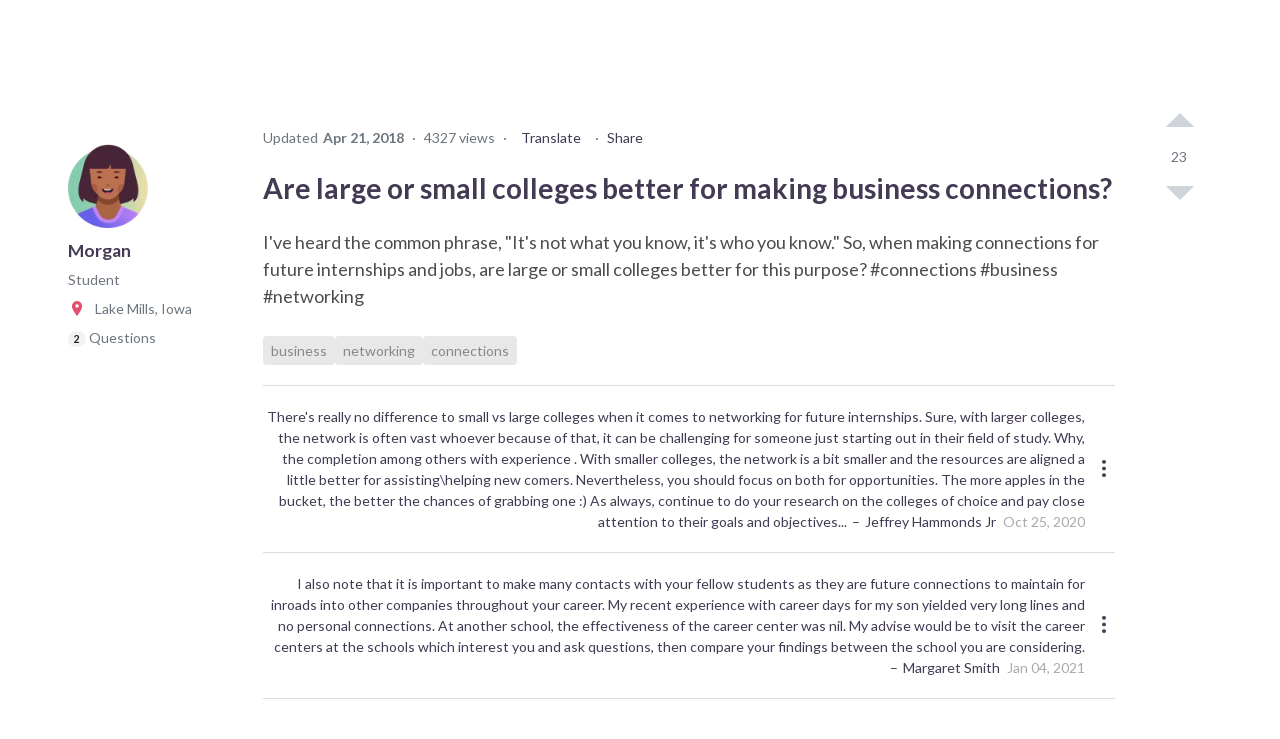

--- FILE ---
content_type: text/css
request_url: https://dljazvpjm4tct.cloudfront.net/static/CACHE/css/output.21d8f47e3a9d.css
body_size: 23832
content:
:root{--blue:#007bff;--indigo:#6610f2;--purple:#6f42c1;--pink:#e83e8c;--red:#e34f6f;--orange:#f08f3a;--yellow:#ffc107;--green:#1accbd;--teal:#20c997;--cyan:#17a2b8;--white:#fff;--gray:#6c757d;--gray-dark:#343a40;--primary:#1accbd;--secondary:#f2f2f2;--success:#1accbd;--info:#c386f8;--warning:#f08f3a;--danger:#e34f6f;--light:#ffffff;--dark:#343a40;--breakpoint-xs:0;--breakpoint-sm:576px;--breakpoint-md:768px;--breakpoint-lg:992px;--breakpoint-xl:1200px;--font-family-sans-serif:-apple-system,BlinkMacSystemFont,"Segoe UI",Roboto,"Helvetica Neue",Arial,"Noto Sans","Liberation Sans",sans-serif,"Apple Color Emoji","Segoe UI Emoji","Segoe UI Symbol","Noto Color Emoji";--font-family-monospace:SFMono-Regular,Menlo,Monaco,Consolas,"Liberation Mono","Courier New",monospace}*,*::before,*::after{box-sizing:border-box}html{font-family:sans-serif;line-height:1.15;-webkit-text-size-adjust:100%;-webkit-tap-highlight-color:rgba(0,0,0,0)}article,aside,figcaption,figure,footer,header,hgroup,main,nav,section{display:block}body{margin:0;font-family:"Lato",sans-serif!important;font-size:0.875rem;font-weight:400;line-height:1.5;color:#212529;text-align:left;background-color:#fff}[tabindex="-1"]:focus:not(:focus-visible){outline:0!important}hr{box-sizing:content-box;height:0;overflow:visible}h1,h2,h3,h4,h5,h6{margin-top:0;margin-bottom:.5rem}p{margin-top:0;margin-bottom:1rem}abbr[title],abbr[data-original-title]{text-decoration:underline;text-decoration:underline dotted;cursor:help;border-bottom:0;text-decoration-skip-ink:none}address{margin-bottom:1rem;font-style:normal;line-height:inherit}ol,ul,dl{margin-top:0;margin-bottom:1rem}ol ol,ul ul,ol ul,ul ol{margin-bottom:0}dt{font-weight:700}dd{margin-bottom:.5rem;margin-left:0}blockquote{margin:0 0 1rem}b,strong{font-weight:bolder}small{font-size:80%}sub,sup{position:relative;font-size:75%;line-height:0;vertical-align:baseline}sub{bottom:-0.25em}sup{top:-0.5em}a{color:#1accbd;text-decoration:none;background-color:rgba(0,0,0,0)}a:hover{color:#11887e;text-decoration:underline}a:not([href]):not([class]){color:inherit;text-decoration:none}a:not([href]):not([class]):hover{color:inherit;text-decoration:none}pre,code,kbd,samp{font-family:SFMono-Regular,Menlo,Monaco,Consolas,"Liberation Mono","Courier New",monospace;font-size:1em}pre{margin-top:0;margin-bottom:1rem;overflow:auto;-ms-overflow-style:scrollbar}figure{margin:0 0 1rem}img{vertical-align:middle;border-style:none}svg{overflow:hidden;vertical-align:middle}table{border-collapse:collapse}caption{padding-top:.75rem;padding-bottom:.75rem;color:#6c757d;text-align:left;caption-side:bottom}th{text-align:inherit;text-align:-webkit-match-parent}label{display:inline-block;margin-bottom:.5rem}button{border-radius:0}button:focus:not(:focus-visible){outline:0}input,button,select,optgroup,textarea{margin:0;font-family:inherit;font-size:inherit;line-height:inherit}button,input{overflow:visible}button,select{text-transform:none}[role=button]{cursor:pointer}select{word-wrap:normal}button,[type=button],[type=reset],[type=submit]{-webkit-appearance:button}button:not(:disabled),[type=button]:not(:disabled),[type=reset]:not(:disabled),[type=submit]:not(:disabled){cursor:pointer}button::-moz-focus-inner,[type=button]::-moz-focus-inner,[type=reset]::-moz-focus-inner,[type=submit]::-moz-focus-inner{padding:0;border-style:none}input[type=radio],input[type=checkbox]{box-sizing:border-box;padding:0}textarea{overflow:auto;resize:vertical}fieldset{min-width:0;padding:0;margin:0;border:0}legend{display:block;width:100%;max-width:100%;padding:0;margin-bottom:.5rem;font-size:1.5rem;line-height:inherit;color:inherit;white-space:normal}progress{vertical-align:baseline}[type=number]::-webkit-inner-spin-button,[type=number]::-webkit-outer-spin-button{height:auto}[type=search]{outline-offset:-2px;-webkit-appearance:none}[type=search]::-webkit-search-decoration{-webkit-appearance:none}::-webkit-file-upload-button{font:inherit;-webkit-appearance:button}output{display:inline-block}summary{display:list-item;cursor:pointer}template{display:none}[hidden]{display:none!important}h1,h2,h3,h4,h5,h6,.h1,.h2,.h3,.h4,.h5,.h6{margin-bottom:.5rem;font-weight:700;line-height:1.2}h1,.h1{font-size:2.1875rem}h2,.h2{font-size:1.75rem}h3,.h3{font-size:1.53125rem}h4,.h4{font-size:1.3125rem}h5,.h5{font-size:1.09375rem}h6,.h6{font-size:0.875rem}.lead{font-size:1.09375rem;font-weight:300}.display-1{font-size:6rem;font-weight:300;line-height:1.2}.display-2{font-size:5.5rem;font-weight:300;line-height:1.2}.display-3{font-size:4.5rem;font-weight:300;line-height:1.2}.display-4{font-size:3.5rem;font-weight:300;line-height:1.2}hr{margin-top:1rem;margin-bottom:1rem;border:0;border-top:1px solid rgba(0,0,0,.1)}small,.small{font-size:0.875em;font-weight:400}mark,.mark{padding:.2em;background-color:#fcf8e3}.list-unstyled{padding-left:0;list-style:none}.list-inline{padding-left:0;list-style:none}.list-inline-item{display:inline-block}.list-inline-item:not(:last-child){margin-right:.5rem}.initialism{font-size:90%;text-transform:uppercase}.blockquote{margin-bottom:1rem;font-size:1.09375rem}.blockquote-footer{display:block;font-size:0.875em;color:#6c757d}.blockquote-footer::before{content:"— "}.container,.container-fluid,.container-xl,.container-lg,.container-md,.container-sm{width:100%;padding-right:15px;padding-left:15px;margin-right:auto;margin-left:auto}@media(min-width:576px){.container-sm,.container{max-width:540px}}@media(min-width:768px){.container-md,.container-sm,.container{max-width:720px}}@media(min-width:992px){.container-lg,.container-md,.container-sm,.container{max-width:960px}}@media(min-width:1200px){.container-xl,.container-lg,.container-md,.container-sm,.container{max-width:1175px}}.row{display:flex;flex-wrap:wrap;margin-right:-15px;margin-left:-15px}.no-gutters{margin-right:0;margin-left:0}.no-gutters>.col,.no-gutters>[class*=col-]{padding-right:0;padding-left:0}.col-xl,.col-xl-auto,.col-xl-12,.col-xl-11,.col-xl-10,.col-xl-9,.col-xl-8,.col-xl-7,.col-xl-6,.col-xl-5,.col-xl-4,.col-xl-3,.col-xl-2,.col-xl-1,.col-lg,.col-lg-auto,.col-lg-12,.col-lg-11,.col-lg-10,.col-lg-9,.col-lg-8,.col-lg-7,.col-lg-6,.col-lg-5,.col-lg-4,.col-lg-3,.col-lg-2,.col-lg-1,.col-md,.col-md-auto,.col-md-12,.col-md-11,.col-md-10,.col-md-9,.col-md-8,.col-md-7,.col-md-6,.col-md-5,.col-md-4,.col-md-3,.col-md-2,.col-md-1,.col-sm,.col-sm-auto,.col-sm-12,.col-sm-11,.col-sm-10,.col-sm-9,.col-sm-8,.col-sm-7,.col-sm-6,.col-sm-5,.col-sm-4,.col-sm-3,.col-sm-2,.col-sm-1,.col,.col-auto,.col-12,.col-11,.col-10,.col-9,.col-8,.col-7,.col-6,.col-5,.col-4,.col-3,.col-2,.col-1{position:relative;width:100%;padding-right:15px;padding-left:15px}.col{flex-basis:0;flex-grow:1;max-width:100%}.row-cols-1>*{flex:0 0 100%;max-width:100%}.row-cols-2>*{flex:0 0 50%;max-width:50%}.row-cols-3>*{flex:0 0 33.3333333333%;max-width:33.3333333333%}.row-cols-4>*{flex:0 0 25%;max-width:25%}.row-cols-5>*{flex:0 0 20%;max-width:20%}.row-cols-6>*{flex:0 0 16.6666666667%;max-width:16.6666666667%}.col-auto{flex:0 0 auto;width:auto;max-width:100%}.col-1{flex:0 0 8.33333333%;max-width:8.33333333%}.col-2{flex:0 0 16.66666667%;max-width:16.66666667%}.col-3{flex:0 0 25%;max-width:25%}.col-4{flex:0 0 33.33333333%;max-width:33.33333333%}.col-5{flex:0 0 41.66666667%;max-width:41.66666667%}.col-6{flex:0 0 50%;max-width:50%}.col-7{flex:0 0 58.33333333%;max-width:58.33333333%}.col-8{flex:0 0 66.66666667%;max-width:66.66666667%}.col-9{flex:0 0 75%;max-width:75%}.col-10{flex:0 0 83.33333333%;max-width:83.33333333%}.col-11{flex:0 0 91.66666667%;max-width:91.66666667%}.col-12{flex:0 0 100%;max-width:100%}.order-first{order:-1}.order-last{order:13}.order-0{order:0}.order-1{order:1}.order-2{order:2}.order-3{order:3}.order-4{order:4}.order-5{order:5}.order-6{order:6}.order-7{order:7}.order-8{order:8}.order-9{order:9}.order-10{order:10}.order-11{order:11}.order-12{order:12}.offset-1{margin-left:8.33333333%}.offset-2{margin-left:16.66666667%}.offset-3{margin-left:25%}.offset-4{margin-left:33.33333333%}.offset-5{margin-left:41.66666667%}.offset-6{margin-left:50%}.offset-7{margin-left:58.33333333%}.offset-8{margin-left:66.66666667%}.offset-9{margin-left:75%}.offset-10{margin-left:83.33333333%}.offset-11{margin-left:91.66666667%}@media(min-width:576px){.col-sm{flex-basis:0;flex-grow:1;max-width:100%}.row-cols-sm-1>*{flex:0 0 100%;max-width:100%}.row-cols-sm-2>*{flex:0 0 50%;max-width:50%}.row-cols-sm-3>*{flex:0 0 33.3333333333%;max-width:33.3333333333%}.row-cols-sm-4>*{flex:0 0 25%;max-width:25%}.row-cols-sm-5>*{flex:0 0 20%;max-width:20%}.row-cols-sm-6>*{flex:0 0 16.6666666667%;max-width:16.6666666667%}.col-sm-auto{flex:0 0 auto;width:auto;max-width:100%}.col-sm-1{flex:0 0 8.33333333%;max-width:8.33333333%}.col-sm-2{flex:0 0 16.66666667%;max-width:16.66666667%}.col-sm-3{flex:0 0 25%;max-width:25%}.col-sm-4{flex:0 0 33.33333333%;max-width:33.33333333%}.col-sm-5{flex:0 0 41.66666667%;max-width:41.66666667%}.col-sm-6{flex:0 0 50%;max-width:50%}.col-sm-7{flex:0 0 58.33333333%;max-width:58.33333333%}.col-sm-8{flex:0 0 66.66666667%;max-width:66.66666667%}.col-sm-9{flex:0 0 75%;max-width:75%}.col-sm-10{flex:0 0 83.33333333%;max-width:83.33333333%}.col-sm-11{flex:0 0 91.66666667%;max-width:91.66666667%}.col-sm-12{flex:0 0 100%;max-width:100%}.order-sm-first{order:-1}.order-sm-last{order:13}.order-sm-0{order:0}.order-sm-1{order:1}.order-sm-2{order:2}.order-sm-3{order:3}.order-sm-4{order:4}.order-sm-5{order:5}.order-sm-6{order:6}.order-sm-7{order:7}.order-sm-8{order:8}.order-sm-9{order:9}.order-sm-10{order:10}.order-sm-11{order:11}.order-sm-12{order:12}.offset-sm-0{margin-left:0}.offset-sm-1{margin-left:8.33333333%}.offset-sm-2{margin-left:16.66666667%}.offset-sm-3{margin-left:25%}.offset-sm-4{margin-left:33.33333333%}.offset-sm-5{margin-left:41.66666667%}.offset-sm-6{margin-left:50%}.offset-sm-7{margin-left:58.33333333%}.offset-sm-8{margin-left:66.66666667%}.offset-sm-9{margin-left:75%}.offset-sm-10{margin-left:83.33333333%}.offset-sm-11{margin-left:91.66666667%}}@media(min-width:768px){.col-md{flex-basis:0;flex-grow:1;max-width:100%}.row-cols-md-1>*{flex:0 0 100%;max-width:100%}.row-cols-md-2>*{flex:0 0 50%;max-width:50%}.row-cols-md-3>*{flex:0 0 33.3333333333%;max-width:33.3333333333%}.row-cols-md-4>*{flex:0 0 25%;max-width:25%}.row-cols-md-5>*{flex:0 0 20%;max-width:20%}.row-cols-md-6>*{flex:0 0 16.6666666667%;max-width:16.6666666667%}.col-md-auto{flex:0 0 auto;width:auto;max-width:100%}.col-md-1{flex:0 0 8.33333333%;max-width:8.33333333%}.col-md-2{flex:0 0 16.66666667%;max-width:16.66666667%}.col-md-3{flex:0 0 25%;max-width:25%}.col-md-4{flex:0 0 33.33333333%;max-width:33.33333333%}.col-md-5{flex:0 0 41.66666667%;max-width:41.66666667%}.col-md-6{flex:0 0 50%;max-width:50%}.col-md-7{flex:0 0 58.33333333%;max-width:58.33333333%}.col-md-8{flex:0 0 66.66666667%;max-width:66.66666667%}.col-md-9{flex:0 0 75%;max-width:75%}.col-md-10{flex:0 0 83.33333333%;max-width:83.33333333%}.col-md-11{flex:0 0 91.66666667%;max-width:91.66666667%}.col-md-12{flex:0 0 100%;max-width:100%}.order-md-first{order:-1}.order-md-last{order:13}.order-md-0{order:0}.order-md-1{order:1}.order-md-2{order:2}.order-md-3{order:3}.order-md-4{order:4}.order-md-5{order:5}.order-md-6{order:6}.order-md-7{order:7}.order-md-8{order:8}.order-md-9{order:9}.order-md-10{order:10}.order-md-11{order:11}.order-md-12{order:12}.offset-md-0{margin-left:0}.offset-md-1{margin-left:8.33333333%}.offset-md-2{margin-left:16.66666667%}.offset-md-3{margin-left:25%}.offset-md-4{margin-left:33.33333333%}.offset-md-5{margin-left:41.66666667%}.offset-md-6{margin-left:50%}.offset-md-7{margin-left:58.33333333%}.offset-md-8{margin-left:66.66666667%}.offset-md-9{margin-left:75%}.offset-md-10{margin-left:83.33333333%}.offset-md-11{margin-left:91.66666667%}}@media(min-width:992px){.col-lg{flex-basis:0;flex-grow:1;max-width:100%}.row-cols-lg-1>*{flex:0 0 100%;max-width:100%}.row-cols-lg-2>*{flex:0 0 50%;max-width:50%}.row-cols-lg-3>*{flex:0 0 33.3333333333%;max-width:33.3333333333%}.row-cols-lg-4>*{flex:0 0 25%;max-width:25%}.row-cols-lg-5>*{flex:0 0 20%;max-width:20%}.row-cols-lg-6>*{flex:0 0 16.6666666667%;max-width:16.6666666667%}.col-lg-auto{flex:0 0 auto;width:auto;max-width:100%}.col-lg-1{flex:0 0 8.33333333%;max-width:8.33333333%}.col-lg-2{flex:0 0 16.66666667%;max-width:16.66666667%}.col-lg-3{flex:0 0 25%;max-width:25%}.col-lg-4{flex:0 0 33.33333333%;max-width:33.33333333%}.col-lg-5{flex:0 0 41.66666667%;max-width:41.66666667%}.col-lg-6{flex:0 0 50%;max-width:50%}.col-lg-7{flex:0 0 58.33333333%;max-width:58.33333333%}.col-lg-8{flex:0 0 66.66666667%;max-width:66.66666667%}.col-lg-9{flex:0 0 75%;max-width:75%}.col-lg-10{flex:0 0 83.33333333%;max-width:83.33333333%}.col-lg-11{flex:0 0 91.66666667%;max-width:91.66666667%}.col-lg-12{flex:0 0 100%;max-width:100%}.order-lg-first{order:-1}.order-lg-last{order:13}.order-lg-0{order:0}.order-lg-1{order:1}.order-lg-2{order:2}.order-lg-3{order:3}.order-lg-4{order:4}.order-lg-5{order:5}.order-lg-6{order:6}.order-lg-7{order:7}.order-lg-8{order:8}.order-lg-9{order:9}.order-lg-10{order:10}.order-lg-11{order:11}.order-lg-12{order:12}.offset-lg-0{margin-left:0}.offset-lg-1{margin-left:8.33333333%}.offset-lg-2{margin-left:16.66666667%}.offset-lg-3{margin-left:25%}.offset-lg-4{margin-left:33.33333333%}.offset-lg-5{margin-left:41.66666667%}.offset-lg-6{margin-left:50%}.offset-lg-7{margin-left:58.33333333%}.offset-lg-8{margin-left:66.66666667%}.offset-lg-9{margin-left:75%}.offset-lg-10{margin-left:83.33333333%}.offset-lg-11{margin-left:91.66666667%}}@media(min-width:1200px){.col-xl{flex-basis:0;flex-grow:1;max-width:100%}.row-cols-xl-1>*{flex:0 0 100%;max-width:100%}.row-cols-xl-2>*{flex:0 0 50%;max-width:50%}.row-cols-xl-3>*{flex:0 0 33.3333333333%;max-width:33.3333333333%}.row-cols-xl-4>*{flex:0 0 25%;max-width:25%}.row-cols-xl-5>*{flex:0 0 20%;max-width:20%}.row-cols-xl-6>*{flex:0 0 16.6666666667%;max-width:16.6666666667%}.col-xl-auto{flex:0 0 auto;width:auto;max-width:100%}.col-xl-1{flex:0 0 8.33333333%;max-width:8.33333333%}.col-xl-2{flex:0 0 16.66666667%;max-width:16.66666667%}.col-xl-3{flex:0 0 25%;max-width:25%}.col-xl-4{flex:0 0 33.33333333%;max-width:33.33333333%}.col-xl-5{flex:0 0 41.66666667%;max-width:41.66666667%}.col-xl-6{flex:0 0 50%;max-width:50%}.col-xl-7{flex:0 0 58.33333333%;max-width:58.33333333%}.col-xl-8{flex:0 0 66.66666667%;max-width:66.66666667%}.col-xl-9{flex:0 0 75%;max-width:75%}.col-xl-10{flex:0 0 83.33333333%;max-width:83.33333333%}.col-xl-11{flex:0 0 91.66666667%;max-width:91.66666667%}.col-xl-12{flex:0 0 100%;max-width:100%}.order-xl-first{order:-1}.order-xl-last{order:13}.order-xl-0{order:0}.order-xl-1{order:1}.order-xl-2{order:2}.order-xl-3{order:3}.order-xl-4{order:4}.order-xl-5{order:5}.order-xl-6{order:6}.order-xl-7{order:7}.order-xl-8{order:8}.order-xl-9{order:9}.order-xl-10{order:10}.order-xl-11{order:11}.order-xl-12{order:12}.offset-xl-0{margin-left:0}.offset-xl-1{margin-left:8.33333333%}.offset-xl-2{margin-left:16.66666667%}.offset-xl-3{margin-left:25%}.offset-xl-4{margin-left:33.33333333%}.offset-xl-5{margin-left:41.66666667%}.offset-xl-6{margin-left:50%}.offset-xl-7{margin-left:58.33333333%}.offset-xl-8{margin-left:66.66666667%}.offset-xl-9{margin-left:75%}.offset-xl-10{margin-left:83.33333333%}.offset-xl-11{margin-left:91.66666667%}}.form-control,.form-control-django-autocomplete .select2-container .select2-selection,.bootstrap-tagsinput{display:block;width:100%;height:calc(1.5em + 0.75rem + 4px);padding:.375rem .75rem;font-size:0.875rem;font-weight:400;line-height:1.5;color:#495057;background-color:#fff;background-clip:padding-box;border:2px solid #ebedf4;border-radius:.25rem;transition:border-color .15s ease-in-out,box-shadow .15s ease-in-out}@media(prefers-reduced-motion:reduce){.form-control,.form-control-django-autocomplete .select2-container .select2-selection,.bootstrap-tagsinput{transition:none}}.form-control::-ms-expand,.form-control-django-autocomplete .select2-container .select2-selection::-ms-expand,.bootstrap-tagsinput::-ms-expand{background-color:rgba(0,0,0,0);border:0}.form-control:focus,.form-control-django-autocomplete .select2-container .select2-selection:focus,.bootstrap-tagsinput:focus{color:#495057;background-color:#fff;border-color:#1accbd;outline:0;box-shadow:none}.form-control::placeholder,.form-control-django-autocomplete .select2-container .select2-selection::placeholder,.bootstrap-tagsinput::placeholder{color:#6c757d;opacity:1}.form-control:disabled,.form-control-django-autocomplete .select2-container .select2-selection:disabled,.bootstrap-tagsinput:disabled,.form-control[readonly],.form-control-django-autocomplete .select2-container [readonly].select2-selection,[readonly].bootstrap-tagsinput{background-color:#e9ecef;opacity:1}input[type=date].form-control,.form-control-django-autocomplete .select2-container input[type=date].select2-selection,input[type=date].bootstrap-tagsinput,input[type=time].form-control,.form-control-django-autocomplete .select2-container input[type=time].select2-selection,input[type=time].bootstrap-tagsinput,input[type=datetime-local].form-control,.form-control-django-autocomplete .select2-container input[type=datetime-local].select2-selection,input[type=datetime-local].bootstrap-tagsinput,input[type=month].form-control,.form-control-django-autocomplete .select2-container input[type=month].select2-selection,input[type=month].bootstrap-tagsinput{appearance:none}select.form-control:-moz-focusring,.form-control-django-autocomplete .select2-container select.select2-selection:-moz-focusring,select.bootstrap-tagsinput:-moz-focusring{color:rgba(0,0,0,0);text-shadow:0 0 0 #495057}select.form-control:focus::-ms-value,.form-control-django-autocomplete .select2-container select.select2-selection:focus::-ms-value,select.bootstrap-tagsinput:focus::-ms-value{color:#495057;background-color:#fff}.form-control-file,.form-control-range{display:block;width:100%}.col-form-label{padding-top:calc(0.375rem + 2px);padding-bottom:calc(0.375rem + 2px);margin-bottom:0;font-size:inherit;line-height:1.5}.col-form-label-lg{padding-top:calc(0.5rem + 2px);padding-bottom:calc(0.5rem + 2px);font-size:1.09375rem;line-height:1.5}.col-form-label-sm{padding-top:calc(0.25rem + 2px);padding-bottom:calc(0.25rem + 2px);font-size:0.765625rem;line-height:1.5}.form-control-plaintext{display:block;width:100%;padding:.375rem 0;margin-bottom:0;font-size:0.875rem;line-height:1.5;color:#212529;background-color:rgba(0,0,0,0);border:solid rgba(0,0,0,0);border-width:2px 0}.form-control-plaintext.form-control-sm,.form-control-plaintext.form-control-lg{padding-right:0;padding-left:0}.form-control-sm{height:calc(1.5em + 0.5rem + 4px);padding:.25rem .5rem;font-size:0.765625rem;line-height:1.5;border-radius:.2rem}.form-control-lg{height:calc(1.5em + 1rem + 4px);padding:.5rem 1rem;font-size:1.09375rem;line-height:1.5;border-radius:6px}select.form-control[size],.form-control-django-autocomplete .select2-container select[size].select2-selection,select[size].bootstrap-tagsinput,select.form-control[multiple],.form-control-django-autocomplete .select2-container select[multiple].select2-selection,select[multiple].bootstrap-tagsinput{height:auto}textarea.form-control,.form-control-django-autocomplete .select2-container textarea.select2-selection,textarea.bootstrap-tagsinput{height:auto}.form-group{margin-bottom:1rem}.form-text{display:block;margin-top:.25rem}.form-row{display:flex;flex-wrap:wrap;margin-right:-5px;margin-left:-5px}.form-row>.col,.form-row>[class*=col-]{padding-right:5px;padding-left:5px}.form-check{position:relative;display:block;padding-left:1.25rem}.form-check-input{position:absolute;margin-top:.3rem;margin-left:-1.25rem}.form-check-input[disabled]~.form-check-label,.form-check-input:disabled~.form-check-label{color:#6c757d}.form-check-label{margin-bottom:0}.form-check-inline{display:inline-flex;align-items:center;padding-left:0;margin-right:.75rem}.form-check-inline .form-check-input{position:static;margin-top:0;margin-right:.3125rem;margin-left:0}.valid-feedback{display:none;width:100%;margin-top:.25rem;font-size:0.875em;color:#1accbd}.valid-tooltip{position:absolute;top:100%;left:0;z-index:5;display:none;max-width:100%;padding:.25rem .5rem;margin-top:.1rem;font-size:0.765625rem;line-height:1.5;color:#fff;background-color:rgba(26,204,189,.9);border-radius:.25rem}.form-row>.col>.valid-tooltip,.form-row>[class*=col-]>.valid-tooltip{left:5px}.was-validated :valid~.valid-feedback,.was-validated :valid~.valid-tooltip,.is-valid~.valid-feedback,.is-valid~.valid-tooltip{display:block}.was-validated .form-control:valid,.was-validated .form-control-django-autocomplete .select2-container .select2-selection:valid,.form-control-django-autocomplete .select2-container .was-validated .select2-selection:valid,.was-validated .bootstrap-tagsinput:valid,.form-control.is-valid,.form-control-django-autocomplete .select2-container .is-valid.select2-selection,.is-valid.bootstrap-tagsinput{border-color:#1accbd;padding-right:calc(1.5em + 0.75rem)!important;background-image:url("data:image/svg+xml,%3csvg xmlns='http://www.w3.org/2000/svg' width='8' height='8' viewBox='0 0 8 8'%3e%3cpath fill='%231accbd' d='M2.3 6.73L.6 4.53c-.4-1.04.46-1.4 1.1-.8l1.1 1.4 3.4-3.8c.6-.63 1.6-.27 1.2.7l-4 4.6c-.43.5-.8.4-1.1.1z'/%3e%3c/svg%3e");background-repeat:no-repeat;background-position:right calc(0.375em + 0.1875rem) center;background-size:calc(0.75em + 0.375rem) calc(0.75em + 0.375rem)}.was-validated .form-control:valid:focus,.was-validated .form-control-django-autocomplete .select2-container .select2-selection:valid:focus,.form-control-django-autocomplete .select2-container .was-validated .select2-selection:valid:focus,.was-validated .bootstrap-tagsinput:valid:focus,.form-control.is-valid:focus,.form-control-django-autocomplete .select2-container .is-valid.select2-selection:focus,.is-valid.bootstrap-tagsinput:focus{border-color:#1accbd;box-shadow:0 0 0 .2rem rgba(26,204,189,.25)}.was-validated select.form-control:valid,.was-validated .form-control-django-autocomplete .select2-container select.select2-selection:valid,.form-control-django-autocomplete .select2-container .was-validated select.select2-selection:valid,.was-validated select.bootstrap-tagsinput:valid,select.form-control.is-valid,.form-control-django-autocomplete .select2-container select.is-valid.select2-selection,select.is-valid.bootstrap-tagsinput{padding-right:3rem!important;background-position:right 1.5rem center}.was-validated textarea.form-control:valid,.was-validated .form-control-django-autocomplete .select2-container textarea.select2-selection:valid,.form-control-django-autocomplete .select2-container .was-validated textarea.select2-selection:valid,.was-validated textarea.bootstrap-tagsinput:valid,textarea.form-control.is-valid,.form-control-django-autocomplete .select2-container textarea.is-valid.select2-selection,textarea.is-valid.bootstrap-tagsinput{padding-right:calc(1.5em + 0.75rem);background-position:top calc(0.375em + 0.1875rem) right calc(0.375em + 0.1875rem)}.was-validated .custom-select:valid,.custom-select.is-valid{border-color:#1accbd;padding-right:calc(0.75em + 2.3125rem)!important;background:url("data:image/svg+xml,%3csvg xmlns='http://www.w3.org/2000/svg' width='4' height='5' viewBox='0 0 4 5'%3e%3cpath fill='%23343a40' d='M2 0L0 2h4zm0 5L0 3h4z'/%3e%3c/svg%3e") right .75rem center/8px 10px no-repeat,#fff url("data:image/svg+xml,%3csvg xmlns='http://www.w3.org/2000/svg' width='8' height='8' viewBox='0 0 8 8'%3e%3cpath fill='%231accbd' d='M2.3 6.73L.6 4.53c-.4-1.04.46-1.4 1.1-.8l1.1 1.4 3.4-3.8c.6-.63 1.6-.27 1.2.7l-4 4.6c-.43.5-.8.4-1.1.1z'/%3e%3c/svg%3e") center right 1.75rem/calc(0.75em + 0.375rem) calc(0.75em + 0.375rem) no-repeat}.was-validated .custom-select:valid:focus,.custom-select.is-valid:focus{border-color:#1accbd;box-shadow:0 0 0 .2rem rgba(26,204,189,.25)}.was-validated .form-check-input:valid~.form-check-label,.form-check-input.is-valid~.form-check-label{color:#1accbd}.was-validated .form-check-input:valid~.valid-feedback,.was-validated .form-check-input:valid~.valid-tooltip,.form-check-input.is-valid~.valid-feedback,.form-check-input.is-valid~.valid-tooltip{display:block}.was-validated .custom-control-input:valid~.custom-control-label,.custom-control-input.is-valid~.custom-control-label{color:#1accbd}.was-validated .custom-control-input:valid~.custom-control-label::before,.custom-control-input.is-valid~.custom-control-label::before{border-color:#1accbd}.was-validated .custom-control-input:valid:checked~.custom-control-label::before,.custom-control-input.is-valid:checked~.custom-control-label::before{border-color:#34e5d6;background-color:#34e5d6}.was-validated .custom-control-input:valid:focus~.custom-control-label::before,.custom-control-input.is-valid:focus~.custom-control-label::before{box-shadow:0 0 0 .2rem rgba(26,204,189,.25)}.was-validated .custom-control-input:valid:focus:not(:checked)~.custom-control-label::before,.custom-control-input.is-valid:focus:not(:checked)~.custom-control-label::before{border-color:#1accbd}.was-validated .custom-file-input:valid~.custom-file-label,.custom-file-input.is-valid~.custom-file-label{border-color:#1accbd}.was-validated .custom-file-input:valid:focus~.custom-file-label,.custom-file-input.is-valid:focus~.custom-file-label{border-color:#1accbd;box-shadow:0 0 0 .2rem rgba(26,204,189,.25)}.invalid-feedback{display:none;width:100%;margin-top:.25rem;font-size:0.875em;color:#e34f6f}.invalid-tooltip{position:absolute;top:100%;left:0;z-index:5;display:none;max-width:100%;padding:.25rem .5rem;margin-top:.1rem;font-size:0.765625rem;line-height:1.5;color:#fff;background-color:rgba(227,79,111,.9);border-radius:.25rem}.form-row>.col>.invalid-tooltip,.form-row>[class*=col-]>.invalid-tooltip{left:5px}.was-validated :invalid~.invalid-feedback,.was-validated :invalid~.invalid-tooltip,.is-invalid~.invalid-feedback,.is-invalid~.invalid-tooltip{display:block}.was-validated .form-control:invalid,.was-validated .form-control-django-autocomplete .select2-container .select2-selection:invalid,.form-control-django-autocomplete .select2-container .was-validated .select2-selection:invalid,.was-validated .bootstrap-tagsinput:invalid,.form-control.is-invalid,.form-control-django-autocomplete .select2-container .is-invalid.select2-selection,.is-invalid.bootstrap-tagsinput{border-color:#e34f6f;padding-right:calc(1.5em + 0.75rem)!important;background-image:url("data:image/svg+xml,%3csvg xmlns='http://www.w3.org/2000/svg' width='12' height='12' fill='none' stroke='%23e34f6f' viewBox='0 0 12 12'%3e%3ccircle cx='6' cy='6' r='4.5'/%3e%3cpath stroke-linejoin='round' d='M5.8 3.6h.4L6 6.5z'/%3e%3ccircle cx='6' cy='8.2' r='.6' fill='%23e34f6f' stroke='none'/%3e%3c/svg%3e");background-repeat:no-repeat;background-position:right calc(0.375em + 0.1875rem) center;background-size:calc(0.75em + 0.375rem) calc(0.75em + 0.375rem)}.was-validated .form-control:invalid:focus,.was-validated .form-control-django-autocomplete .select2-container .select2-selection:invalid:focus,.form-control-django-autocomplete .select2-container .was-validated .select2-selection:invalid:focus,.was-validated .bootstrap-tagsinput:invalid:focus,.form-control.is-invalid:focus,.form-control-django-autocomplete .select2-container .is-invalid.select2-selection:focus,.is-invalid.bootstrap-tagsinput:focus{border-color:#e34f6f;box-shadow:0 0 0 .2rem rgba(227,79,111,.25)}.was-validated select.form-control:invalid,.was-validated .form-control-django-autocomplete .select2-container select.select2-selection:invalid,.form-control-django-autocomplete .select2-container .was-validated select.select2-selection:invalid,.was-validated select.bootstrap-tagsinput:invalid,select.form-control.is-invalid,.form-control-django-autocomplete .select2-container select.is-invalid.select2-selection,select.is-invalid.bootstrap-tagsinput{padding-right:3rem!important;background-position:right 1.5rem center}.was-validated textarea.form-control:invalid,.was-validated .form-control-django-autocomplete .select2-container textarea.select2-selection:invalid,.form-control-django-autocomplete .select2-container .was-validated textarea.select2-selection:invalid,.was-validated textarea.bootstrap-tagsinput:invalid,textarea.form-control.is-invalid,.form-control-django-autocomplete .select2-container textarea.is-invalid.select2-selection,textarea.is-invalid.bootstrap-tagsinput{padding-right:calc(1.5em + 0.75rem);background-position:top calc(0.375em + 0.1875rem) right calc(0.375em + 0.1875rem)}.was-validated .custom-select:invalid,.custom-select.is-invalid{border-color:#e34f6f;padding-right:calc(0.75em + 2.3125rem)!important;background:url("data:image/svg+xml,%3csvg xmlns='http://www.w3.org/2000/svg' width='4' height='5' viewBox='0 0 4 5'%3e%3cpath fill='%23343a40' d='M2 0L0 2h4zm0 5L0 3h4z'/%3e%3c/svg%3e") right .75rem center/8px 10px no-repeat,#fff url("data:image/svg+xml,%3csvg xmlns='http://www.w3.org/2000/svg' width='12' height='12' fill='none' stroke='%23e34f6f' viewBox='0 0 12 12'%3e%3ccircle cx='6' cy='6' r='4.5'/%3e%3cpath stroke-linejoin='round' d='M5.8 3.6h.4L6 6.5z'/%3e%3ccircle cx='6' cy='8.2' r='.6' fill='%23e34f6f' stroke='none'/%3e%3c/svg%3e") center right 1.75rem/calc(0.75em + 0.375rem) calc(0.75em + 0.375rem) no-repeat}.was-validated .custom-select:invalid:focus,.custom-select.is-invalid:focus{border-color:#e34f6f;box-shadow:0 0 0 .2rem rgba(227,79,111,.25)}.was-validated .form-check-input:invalid~.form-check-label,.form-check-input.is-invalid~.form-check-label{color:#e34f6f}.was-validated .form-check-input:invalid~.invalid-feedback,.was-validated .form-check-input:invalid~.invalid-tooltip,.form-check-input.is-invalid~.invalid-feedback,.form-check-input.is-invalid~.invalid-tooltip{display:block}.was-validated .custom-control-input:invalid~.custom-control-label,.custom-control-input.is-invalid~.custom-control-label{color:#e34f6f}.was-validated .custom-control-input:invalid~.custom-control-label::before,.custom-control-input.is-invalid~.custom-control-label::before{border-color:#e34f6f}.was-validated .custom-control-input:invalid:checked~.custom-control-label::before,.custom-control-input.is-invalid:checked~.custom-control-label::before{border-color:#ea7b93;background-color:#ea7b93}.was-validated .custom-control-input:invalid:focus~.custom-control-label::before,.custom-control-input.is-invalid:focus~.custom-control-label::before{box-shadow:0 0 0 .2rem rgba(227,79,111,.25)}.was-validated .custom-control-input:invalid:focus:not(:checked)~.custom-control-label::before,.custom-control-input.is-invalid:focus:not(:checked)~.custom-control-label::before{border-color:#e34f6f}.was-validated .custom-file-input:invalid~.custom-file-label,.custom-file-input.is-invalid~.custom-file-label{border-color:#e34f6f}.was-validated .custom-file-input:invalid:focus~.custom-file-label,.custom-file-input.is-invalid:focus~.custom-file-label{border-color:#e34f6f;box-shadow:0 0 0 .2rem rgba(227,79,111,.25)}.form-inline{display:flex;flex-flow:row wrap;align-items:center}.form-inline .form-check{width:100%}@media(min-width:576px){.form-inline label{display:flex;align-items:center;justify-content:center;margin-bottom:0}.form-inline .form-group{display:flex;flex:0 0 auto;flex-flow:row wrap;align-items:center;margin-bottom:0}.form-inline .form-control,.form-inline .form-control-django-autocomplete .select2-container .select2-selection,.form-control-django-autocomplete .select2-container .form-inline .select2-selection,.form-inline .bootstrap-tagsinput{display:inline-block;width:auto;vertical-align:middle}.form-inline .form-control-plaintext{display:inline-block}.form-inline .input-group,.form-inline .custom-select{width:auto}.form-inline .form-check{display:flex;align-items:center;justify-content:center;width:auto;padding-left:0}.form-inline .form-check-input{position:relative;flex-shrink:0;margin-top:0;margin-right:.25rem;margin-left:0}.form-inline .custom-control{align-items:center;justify-content:center}.form-inline .custom-control-label{margin-bottom:0}}.btn,.vote-widget .vote-button,footer .social-icon,.btn-ask-mobile{display:inline-block;font-weight:400;color:#212529;text-align:center;vertical-align:middle;user-select:none;background-color:rgba(0,0,0,0);border:1px solid rgba(0,0,0,0);padding:.375rem .75rem;font-size:0.875rem;line-height:1.5;border-radius:.25rem;transition:color .15s ease-in-out,background-color .15s ease-in-out,border-color .15s ease-in-out,box-shadow .15s ease-in-out}@media(prefers-reduced-motion:reduce){.btn,.vote-widget .vote-button,footer .social-icon,.btn-ask-mobile{transition:none}}.btn:hover,.vote-widget .vote-button:hover,footer .social-icon:hover,.btn-ask-mobile:hover{color:#212529;text-decoration:none}.btn:focus,.vote-widget .vote-button:focus,footer .social-icon:focus,.btn-ask-mobile:focus,.btn.focus,.vote-widget .focus.vote-button,footer .focus.social-icon,.focus.btn-ask-mobile{outline:0;box-shadow:none}.btn.disabled,.vote-widget .disabled.vote-button,footer .disabled.social-icon,.disabled.btn-ask-mobile,.btn:disabled,.vote-widget .vote-button:disabled,footer .social-icon:disabled,.btn-ask-mobile:disabled{opacity:.65}.btn:not(:disabled):not(.disabled),.vote-widget .vote-button:not(:disabled):not(.disabled),footer .social-icon:not(:disabled):not(.disabled),.btn-ask-mobile:not(:disabled):not(.disabled){cursor:pointer}a.btn.disabled,.vote-widget a.disabled.vote-button,footer a.disabled.social-icon,a.disabled.btn-ask-mobile,fieldset:disabled a.btn,fieldset:disabled .vote-widget a.vote-button,.vote-widget fieldset:disabled a.vote-button,fieldset:disabled footer a.social-icon,footer fieldset:disabled a.social-icon,fieldset:disabled a.btn-ask-mobile{pointer-events:none}.btn-primary{color:#fff;background-color:#1accbd;border-color:#1accbd}.btn-primary:hover{color:#fff;background-color:#16aa9e;border-color:#149f93}.btn-primary:focus,.btn-primary.focus{color:#fff;background-color:#16aa9e;border-color:#149f93;box-shadow:0 0 0 .2rem rgba(60,212,199,.5)}.btn-primary.disabled,.btn-primary:disabled{color:#fff;background-color:#1accbd;border-color:#1accbd}.btn-primary:not(:disabled):not(.disabled):active,.btn-primary:not(:disabled):not(.disabled).active,.show>.btn-primary.dropdown-toggle{color:#fff;background-color:#149f93;border-color:#139389}.btn-primary:not(:disabled):not(.disabled):active:focus,.btn-primary:not(:disabled):not(.disabled).active:focus,.show>.btn-primary.dropdown-toggle:focus{box-shadow:0 0 0 .2rem rgba(60,212,199,.5)}.btn-secondary{color:#212529;background-color:#f2f2f2;border-color:#f2f2f2}.btn-secondary:hover{color:#212529;background-color:#dfdfdf;border-color:#d9d9d9}.btn-secondary:focus,.btn-secondary.focus{color:#212529;background-color:#dfdfdf;border-color:#d9d9d9;box-shadow:0 0 0 .2rem rgba(211,211,212,.5)}.btn-secondary.disabled,.btn-secondary:disabled{color:#212529;background-color:#f2f2f2;border-color:#f2f2f2}.btn-secondary:not(:disabled):not(.disabled):active,.btn-secondary:not(:disabled):not(.disabled).active,.show>.btn-secondary.dropdown-toggle{color:#212529;background-color:#d9d9d9;border-color:#d2d2d2}.btn-secondary:not(:disabled):not(.disabled):active:focus,.btn-secondary:not(:disabled):not(.disabled).active:focus,.show>.btn-secondary.dropdown-toggle:focus{box-shadow:0 0 0 .2rem rgba(211,211,212,.5)}.btn-success{color:#fff;background-color:#1accbd;border-color:#1accbd}.btn-success:hover{color:#fff;background-color:#16aa9e;border-color:#149f93}.btn-success:focus,.btn-success.focus{color:#fff;background-color:#16aa9e;border-color:#149f93;box-shadow:0 0 0 .2rem rgba(60,212,199,.5)}.btn-success.disabled,.btn-success:disabled{color:#fff;background-color:#1accbd;border-color:#1accbd}.btn-success:not(:disabled):not(.disabled):active,.btn-success:not(:disabled):not(.disabled).active,.show>.btn-success.dropdown-toggle{color:#fff;background-color:#149f93;border-color:#139389}.btn-success:not(:disabled):not(.disabled):active:focus,.btn-success:not(:disabled):not(.disabled).active:focus,.show>.btn-success.dropdown-toggle:focus{box-shadow:0 0 0 .2rem rgba(60,212,199,.5)}.btn-info{color:#212529;background-color:#c386f8;border-color:#c386f8}.btn-info:hover{color:#fff;background-color:#b162f6;border-color:#ab56f5}.btn-info:focus,.btn-info.focus{color:#fff;background-color:#b162f6;border-color:#ab56f5;box-shadow:0 0 0 .2rem rgba(171,119,217,.5)}.btn-info.disabled,.btn-info:disabled{color:#212529;background-color:#c386f8;border-color:#c386f8}.btn-info:not(:disabled):not(.disabled):active,.btn-info:not(:disabled):not(.disabled).active,.show>.btn-info.dropdown-toggle{color:#fff;background-color:#ab56f5;border-color:#a54af5}.btn-info:not(:disabled):not(.disabled):active:focus,.btn-info:not(:disabled):not(.disabled).active:focus,.show>.btn-info.dropdown-toggle:focus{box-shadow:0 0 0 .2rem rgba(171,119,217,.5)}.btn-warning{color:#212529;background-color:#f08f3a;border-color:#f08f3a}.btn-warning:hover{color:#fff;background-color:#ed7b16;border-color:#e67511}.btn-warning:focus,.btn-warning.focus{color:#fff;background-color:#ed7b16;border-color:#e67511;box-shadow:0 0 0 .2rem rgba(209,127,55,.5)}.btn-warning.disabled,.btn-warning:disabled{color:#212529;background-color:#f08f3a;border-color:#f08f3a}.btn-warning:not(:disabled):not(.disabled):active,.btn-warning:not(:disabled):not(.disabled).active,.show>.btn-warning.dropdown-toggle{color:#fff;background-color:#e67511;border-color:#da6e11}.btn-warning:not(:disabled):not(.disabled):active:focus,.btn-warning:not(:disabled):not(.disabled).active:focus,.show>.btn-warning.dropdown-toggle:focus{box-shadow:0 0 0 .2rem rgba(209,127,55,.5)}.btn-danger{color:#fff;background-color:#e34f6f;border-color:#e34f6f}.btn-danger:hover{color:#fff;background-color:#de2e54;border-color:#dc234b}.btn-danger:focus,.btn-danger.focus{color:#fff;background-color:#de2e54;border-color:#dc234b;box-shadow:0 0 0 .2rem rgba(231,105,133,.5)}.btn-danger.disabled,.btn-danger:disabled{color:#fff;background-color:#e34f6f;border-color:#e34f6f}.btn-danger:not(:disabled):not(.disabled):active,.btn-danger:not(:disabled):not(.disabled).active,.show>.btn-danger.dropdown-toggle{color:#fff;background-color:#dc234b;border-color:#d12147}.btn-danger:not(:disabled):not(.disabled):active:focus,.btn-danger:not(:disabled):not(.disabled).active:focus,.show>.btn-danger.dropdown-toggle:focus{box-shadow:0 0 0 .2rem rgba(231,105,133,.5)}.btn-light,.vote-widget .vote-button{color:#212529;background-color:#fff;border-color:#fff}.btn-light:hover,.vote-widget .vote-button:hover{color:#212529;background-color:#ececec;border-color:#e6e6e6}.btn-light:focus,.vote-widget .vote-button:focus,.btn-light.focus,.vote-widget .focus.vote-button{color:#212529;background-color:#ececec;border-color:#e6e6e6;box-shadow:0 0 0 .2rem rgba(222,222,223,.5)}.btn-light.disabled,.vote-widget .disabled.vote-button,.btn-light:disabled,.vote-widget .vote-button:disabled{color:#212529;background-color:#fff;border-color:#fff}.btn-light:not(:disabled):not(.disabled):active,.vote-widget .vote-button:not(:disabled):not(.disabled):active,.btn-light:not(:disabled):not(.disabled).active,.vote-widget .vote-button:not(:disabled):not(.disabled).active,.show>.btn-light.dropdown-toggle,.vote-widget .show>.dropdown-toggle.vote-button{color:#212529;background-color:#e6e6e6;border-color:#dfdfdf}.btn-light:not(:disabled):not(.disabled):active:focus,.vote-widget .vote-button:not(:disabled):not(.disabled):active:focus,.btn-light:not(:disabled):not(.disabled).active:focus,.vote-widget .vote-button:not(:disabled):not(.disabled).active:focus,.show>.btn-light.dropdown-toggle:focus,.vote-widget .show>.dropdown-toggle.vote-button:focus{box-shadow:0 0 0 .2rem rgba(222,222,223,.5)}.btn-dark{color:#fff;background-color:#343a40;border-color:#343a40}.btn-dark:hover{color:#fff;background-color:#23272b;border-color:#1d2124}.btn-dark:focus,.btn-dark.focus{color:#fff;background-color:#23272b;border-color:#1d2124;box-shadow:0 0 0 .2rem rgba(82,88,93,.5)}.btn-dark.disabled,.btn-dark:disabled{color:#fff;background-color:#343a40;border-color:#343a40}.btn-dark:not(:disabled):not(.disabled):active,.btn-dark:not(:disabled):not(.disabled).active,.show>.btn-dark.dropdown-toggle{color:#fff;background-color:#1d2124;border-color:#171a1d}.btn-dark:not(:disabled):not(.disabled):active:focus,.btn-dark:not(:disabled):not(.disabled).active:focus,.show>.btn-dark.dropdown-toggle:focus{box-shadow:0 0 0 .2rem rgba(82,88,93,.5)}.btn-outline-primary,footer .social-icon{color:#1accbd;border-color:#1accbd}.btn-outline-primary:hover,footer .social-icon:hover{color:#fff;background-color:#1accbd;border-color:#1accbd}.btn-outline-primary:focus,footer .social-icon:focus,.btn-outline-primary.focus,footer .focus.social-icon{box-shadow:0 0 0 .2rem rgba(26,204,189,.5)}.btn-outline-primary.disabled,footer .disabled.social-icon,.btn-outline-primary:disabled,footer .social-icon:disabled{color:#1accbd;background-color:rgba(0,0,0,0)}.btn-outline-primary:not(:disabled):not(.disabled):active,footer .social-icon:not(:disabled):not(.disabled):active,.btn-outline-primary:not(:disabled):not(.disabled).active,footer .social-icon:not(:disabled):not(.disabled).active,.show>.btn-outline-primary.dropdown-toggle,footer .show>.dropdown-toggle.social-icon{color:#fff;background-color:#1accbd;border-color:#1accbd}.btn-outline-primary:not(:disabled):not(.disabled):active:focus,footer .social-icon:not(:disabled):not(.disabled):active:focus,.btn-outline-primary:not(:disabled):not(.disabled).active:focus,footer .social-icon:not(:disabled):not(.disabled).active:focus,.show>.btn-outline-primary.dropdown-toggle:focus,footer .show>.dropdown-toggle.social-icon:focus{box-shadow:0 0 0 .2rem rgba(26,204,189,.5)}.btn-outline-secondary{color:#f2f2f2;border-color:#f2f2f2}.btn-outline-secondary:hover{color:#212529;background-color:#f2f2f2;border-color:#f2f2f2}.btn-outline-secondary:focus,.btn-outline-secondary.focus{box-shadow:0 0 0 .2rem rgba(242,242,242,.5)}.btn-outline-secondary.disabled,.btn-outline-secondary:disabled{color:#f2f2f2;background-color:rgba(0,0,0,0)}.btn-outline-secondary:not(:disabled):not(.disabled):active,.btn-outline-secondary:not(:disabled):not(.disabled).active,.show>.btn-outline-secondary.dropdown-toggle{color:#212529;background-color:#f2f2f2;border-color:#f2f2f2}.btn-outline-secondary:not(:disabled):not(.disabled):active:focus,.btn-outline-secondary:not(:disabled):not(.disabled).active:focus,.show>.btn-outline-secondary.dropdown-toggle:focus{box-shadow:0 0 0 .2rem rgba(242,242,242,.5)}.btn-outline-success{color:#1accbd;border-color:#1accbd}.btn-outline-success:hover{color:#fff;background-color:#1accbd;border-color:#1accbd}.btn-outline-success:focus,.btn-outline-success.focus{box-shadow:0 0 0 .2rem rgba(26,204,189,.5)}.btn-outline-success.disabled,.btn-outline-success:disabled{color:#1accbd;background-color:rgba(0,0,0,0)}.btn-outline-success:not(:disabled):not(.disabled):active,.btn-outline-success:not(:disabled):not(.disabled).active,.show>.btn-outline-success.dropdown-toggle{color:#fff;background-color:#1accbd;border-color:#1accbd}.btn-outline-success:not(:disabled):not(.disabled):active:focus,.btn-outline-success:not(:disabled):not(.disabled).active:focus,.show>.btn-outline-success.dropdown-toggle:focus{box-shadow:0 0 0 .2rem rgba(26,204,189,.5)}.btn-outline-info{color:#c386f8;border-color:#c386f8}.btn-outline-info:hover{color:#212529;background-color:#c386f8;border-color:#c386f8}.btn-outline-info:focus,.btn-outline-info.focus{box-shadow:0 0 0 .2rem rgba(195,134,248,.5)}.btn-outline-info.disabled,.btn-outline-info:disabled{color:#c386f8;background-color:rgba(0,0,0,0)}.btn-outline-info:not(:disabled):not(.disabled):active,.btn-outline-info:not(:disabled):not(.disabled).active,.show>.btn-outline-info.dropdown-toggle{color:#212529;background-color:#c386f8;border-color:#c386f8}.btn-outline-info:not(:disabled):not(.disabled):active:focus,.btn-outline-info:not(:disabled):not(.disabled).active:focus,.show>.btn-outline-info.dropdown-toggle:focus{box-shadow:0 0 0 .2rem rgba(195,134,248,.5)}.btn-outline-warning{color:#f08f3a;border-color:#f08f3a}.btn-outline-warning:hover{color:#212529;background-color:#f08f3a;border-color:#f08f3a}.btn-outline-warning:focus,.btn-outline-warning.focus{box-shadow:0 0 0 .2rem rgba(240,143,58,.5)}.btn-outline-warning.disabled,.btn-outline-warning:disabled{color:#f08f3a;background-color:rgba(0,0,0,0)}.btn-outline-warning:not(:disabled):not(.disabled):active,.btn-outline-warning:not(:disabled):not(.disabled).active,.show>.btn-outline-warning.dropdown-toggle{color:#212529;background-color:#f08f3a;border-color:#f08f3a}.btn-outline-warning:not(:disabled):not(.disabled):active:focus,.btn-outline-warning:not(:disabled):not(.disabled).active:focus,.show>.btn-outline-warning.dropdown-toggle:focus{box-shadow:0 0 0 .2rem rgba(240,143,58,.5)}.btn-outline-danger{color:#e34f6f;border-color:#e34f6f}.btn-outline-danger:hover{color:#fff;background-color:#e34f6f;border-color:#e34f6f}.btn-outline-danger:focus,.btn-outline-danger.focus{box-shadow:0 0 0 .2rem rgba(227,79,111,.5)}.btn-outline-danger.disabled,.btn-outline-danger:disabled{color:#e34f6f;background-color:rgba(0,0,0,0)}.btn-outline-danger:not(:disabled):not(.disabled):active,.btn-outline-danger:not(:disabled):not(.disabled).active,.show>.btn-outline-danger.dropdown-toggle{color:#fff;background-color:#e34f6f;border-color:#e34f6f}.btn-outline-danger:not(:disabled):not(.disabled):active:focus,.btn-outline-danger:not(:disabled):not(.disabled).active:focus,.show>.btn-outline-danger.dropdown-toggle:focus{box-shadow:0 0 0 .2rem rgba(227,79,111,.5)}.btn-outline-light{color:#fff;border-color:#fff}.btn-outline-light:hover{color:#212529;background-color:#fff;border-color:#fff}.btn-outline-light:focus,.btn-outline-light.focus{box-shadow:0 0 0 .2rem rgba(255,255,255,.5)}.btn-outline-light.disabled,.btn-outline-light:disabled{color:#fff;background-color:rgba(0,0,0,0)}.btn-outline-light:not(:disabled):not(.disabled):active,.btn-outline-light:not(:disabled):not(.disabled).active,.show>.btn-outline-light.dropdown-toggle{color:#212529;background-color:#fff;border-color:#fff}.btn-outline-light:not(:disabled):not(.disabled):active:focus,.btn-outline-light:not(:disabled):not(.disabled).active:focus,.show>.btn-outline-light.dropdown-toggle:focus{box-shadow:0 0 0 .2rem rgba(255,255,255,.5)}.btn-outline-dark,.btn-ask-mobile{color:#343a40;border-color:#343a40}.btn-outline-dark:hover,.btn-ask-mobile:hover{color:#fff;background-color:#343a40;border-color:#343a40}.btn-outline-dark:focus,.btn-ask-mobile:focus,.btn-outline-dark.focus,.focus.btn-ask-mobile{box-shadow:0 0 0 .2rem rgba(52,58,64,.5)}.btn-outline-dark.disabled,.disabled.btn-ask-mobile,.btn-outline-dark:disabled,.btn-ask-mobile:disabled{color:#343a40;background-color:rgba(0,0,0,0)}.btn-outline-dark:not(:disabled):not(.disabled):active,.btn-ask-mobile:not(:disabled):not(.disabled):active,.btn-outline-dark:not(:disabled):not(.disabled).active,.btn-ask-mobile:not(:disabled):not(.disabled).active,.show>.btn-outline-dark.dropdown-toggle,.show>.dropdown-toggle.btn-ask-mobile{color:#fff;background-color:#343a40;border-color:#343a40}.btn-outline-dark:not(:disabled):not(.disabled):active:focus,.btn-ask-mobile:not(:disabled):not(.disabled):active:focus,.btn-outline-dark:not(:disabled):not(.disabled).active:focus,.btn-ask-mobile:not(:disabled):not(.disabled).active:focus,.show>.btn-outline-dark.dropdown-toggle:focus,.show>.dropdown-toggle.btn-ask-mobile:focus{box-shadow:0 0 0 .2rem rgba(52,58,64,.5)}.btn-link{font-weight:400;color:#1accbd;text-decoration:none}.btn-link:hover{color:#11887e;text-decoration:underline}.btn-link:focus,.btn-link.focus{text-decoration:underline}.btn-link:disabled,.btn-link.disabled{color:#6c757d;pointer-events:none}.btn-lg,.btn-ask-mobile{padding:.7rem 1rem;font-size:1.09375rem;line-height:1.5;border-radius:6px}.btn-sm,.vote-widget .vote-button{padding:.25rem .5rem;font-size:0.765625rem;line-height:1.5;border-radius:.2rem}.btn-block{display:block;width:100%}.btn-block+.btn-block{margin-top:.5rem}input[type=submit].btn-block,input[type=reset].btn-block,input[type=button].btn-block{width:100%}.dropup,.dropright,.dropdown,.dropleft{position:relative}.dropdown-toggle{white-space:nowrap}.dropdown-toggle::after{display:inline-block;margin-left:.255em;vertical-align:.255em;content:"";border-top:.3em solid;border-right:.3em solid rgba(0,0,0,0);border-bottom:0;border-left:.3em solid rgba(0,0,0,0)}.dropdown-toggle:empty::after{margin-left:0}.dropdown-menu{position:absolute;top:100%;left:0;z-index:1000;display:none;float:left;min-width:10rem;padding:.5rem 0;margin:.125rem 0 0;font-size:0.875rem;color:#212529;text-align:left;list-style:none;background-color:#fff;background-clip:padding-box;border:2px solid #433a53;border-radius:.25rem}.dropdown-menu-left{right:auto;left:0}.dropdown-menu-right{right:0;left:auto}@media(min-width:576px){.dropdown-menu-sm-left{right:auto;left:0}.dropdown-menu-sm-right{right:0;left:auto}}@media(min-width:768px){.dropdown-menu-md-left{right:auto;left:0}.dropdown-menu-md-right{right:0;left:auto}}@media(min-width:992px){.dropdown-menu-lg-left{right:auto;left:0}.dropdown-menu-lg-right{right:0;left:auto}}@media(min-width:1200px){.dropdown-menu-xl-left{right:auto;left:0}.dropdown-menu-xl-right{right:0;left:auto}}.dropup .dropdown-menu{top:auto;bottom:100%;margin-top:0;margin-bottom:.125rem}.dropup .dropdown-toggle::after{display:inline-block;margin-left:.255em;vertical-align:.255em;content:"";border-top:0;border-right:.3em solid rgba(0,0,0,0);border-bottom:.3em solid;border-left:.3em solid rgba(0,0,0,0)}.dropup .dropdown-toggle:empty::after{margin-left:0}.dropright .dropdown-menu{top:0;right:auto;left:100%;margin-top:0;margin-left:.125rem}.dropright .dropdown-toggle::after{display:inline-block;margin-left:.255em;vertical-align:.255em;content:"";border-top:.3em solid rgba(0,0,0,0);border-right:0;border-bottom:.3em solid rgba(0,0,0,0);border-left:.3em solid}.dropright .dropdown-toggle:empty::after{margin-left:0}.dropright .dropdown-toggle::after{vertical-align:0}.dropleft .dropdown-menu{top:0;right:100%;left:auto;margin-top:0;margin-right:.125rem}.dropleft .dropdown-toggle::after{display:inline-block;margin-left:.255em;vertical-align:.255em;content:""}.dropleft .dropdown-toggle::after{display:none}.dropleft .dropdown-toggle::before{display:inline-block;margin-right:.255em;vertical-align:.255em;content:"";border-top:.3em solid rgba(0,0,0,0);border-right:.3em solid;border-bottom:.3em solid rgba(0,0,0,0)}.dropleft .dropdown-toggle:empty::after{margin-left:0}.dropleft .dropdown-toggle::before{vertical-align:0}.dropdown-menu[x-placement^=top],.dropdown-menu[x-placement^=right],.dropdown-menu[x-placement^=bottom],.dropdown-menu[x-placement^=left]{right:auto;bottom:auto}.dropdown-divider{height:0;margin:.5rem 0;overflow:hidden;border-top:1px solid #e9ecef}.dropdown-item{display:block;width:100%;padding:.25rem 1.5rem;clear:both;font-weight:400;color:#212529;text-align:inherit;white-space:nowrap;background-color:rgba(0,0,0,0);border:0}.dropdown-item:hover,.dropdown-item:focus{color:#16181b;text-decoration:none;background-color:#e9ecef}.dropdown-item.active,.dropdown-item:active{color:#fff;text-decoration:none;background-color:#1accbd}.dropdown-item.disabled,.dropdown-item:disabled{color:#adb5bd;pointer-events:none;background-color:rgba(0,0,0,0)}.dropdown-menu.show{display:block}.dropdown-header{display:block;padding:.5rem 1.5rem;margin-bottom:0;font-size:0.765625rem;color:#6c757d;white-space:nowrap}.dropdown-item-text{display:block;padding:.25rem 1.5rem;color:#212529}.card,.related-question-card{position:relative;display:flex;flex-direction:column;min-width:0;word-wrap:break-word;background-color:#fff;background-clip:border-box;border:0 solid rgba(0,0,0,.125);border-radius:.5rem}.card>hr,.related-question-card>hr{margin-right:0;margin-left:0}.card>.list-group,.related-question-card>.list-group{border-top:inherit;border-bottom:inherit}.card>.list-group:first-child,.related-question-card>.list-group:first-child{border-top-width:0;border-top-left-radius:.5rem;border-top-right-radius:.5rem}.card>.list-group:last-child,.related-question-card>.list-group:last-child{border-bottom-width:0;border-bottom-right-radius:.5rem;border-bottom-left-radius:.5rem}.card>.card-header+.list-group,.related-question-card>.card-header+.list-group,.card>.list-group+.card-footer,.related-question-card>.list-group+.card-footer{border-top:0}.card-body{flex:1 1 auto;min-height:1px;padding:1.25rem}.card-title{margin-bottom:.75rem}.card-subtitle{margin-top:-0.375rem;margin-bottom:0}.card-text:last-child{margin-bottom:0}.card-link:hover{text-decoration:none}.card-link+.card-link{margin-left:1.25rem}.card-header{padding:.75rem 1.25rem;margin-bottom:0;background-color:rgba(0,0,0,.03);border-bottom:0 solid rgba(0,0,0,.125)}.card-header:first-child{border-radius:.5rem .5rem 0 0}.card-footer{padding:.75rem 1.25rem;background-color:rgba(0,0,0,.03);border-top:0 solid rgba(0,0,0,.125)}.card-footer:last-child{border-radius:0 0 .5rem .5rem}.card-header-tabs{margin-right:-0.625rem;margin-bottom:-0.75rem;margin-left:-0.625rem;border-bottom:0}.card-header-pills{margin-right:-0.625rem;margin-left:-0.625rem}.card-img-overlay{position:absolute;top:0;right:0;bottom:0;left:0;padding:1.25rem;border-radius:.5rem}.card-img,.card-img-top,.card-img-bottom{flex-shrink:0;width:100%}.card-img,.card-img-top{border-top-left-radius:.5rem;border-top-right-radius:.5rem}.card-img,.card-img-bottom{border-bottom-right-radius:.5rem;border-bottom-left-radius:.5rem}.card-deck .card,.card-deck .related-question-card{margin-bottom:15px}@media(min-width:576px){.card-deck{display:flex;flex-flow:row wrap;margin-right:-15px;margin-left:-15px}.card-deck .card,.card-deck .related-question-card{flex:1 0 0%;margin-right:15px;margin-bottom:0;margin-left:15px}}.card-group>.card,.card-group>.related-question-card{margin-bottom:15px}@media(min-width:576px){.card-group{display:flex;flex-flow:row wrap}.card-group>.card,.card-group>.related-question-card{flex:1 0 0%;margin-bottom:0}.card-group>.card+.card,.card-group>.related-question-card+.card,.card-group>.card+.related-question-card,.card-group>.related-question-card+.related-question-card{margin-left:0;border-left:0}.card-group>.card:not(:last-child),.card-group>.related-question-card:not(:last-child){border-top-right-radius:0;border-bottom-right-radius:0}.card-group>.card:not(:last-child) .card-img-top,.card-group>.related-question-card:not(:last-child) .card-img-top,.card-group>.card:not(:last-child) .card-header,.card-group>.related-question-card:not(:last-child) .card-header{border-top-right-radius:0}.card-group>.card:not(:last-child) .card-img-bottom,.card-group>.related-question-card:not(:last-child) .card-img-bottom,.card-group>.card:not(:last-child) .card-footer,.card-group>.related-question-card:not(:last-child) .card-footer{border-bottom-right-radius:0}.card-group>.card:not(:first-child),.card-group>.related-question-card:not(:first-child){border-top-left-radius:0;border-bottom-left-radius:0}.card-group>.card:not(:first-child) .card-img-top,.card-group>.related-question-card:not(:first-child) .card-img-top,.card-group>.card:not(:first-child) .card-header,.card-group>.related-question-card:not(:first-child) .card-header{border-top-left-radius:0}.card-group>.card:not(:first-child) .card-img-bottom,.card-group>.related-question-card:not(:first-child) .card-img-bottom,.card-group>.card:not(:first-child) .card-footer,.card-group>.related-question-card:not(:first-child) .card-footer{border-bottom-left-radius:0}}.card-columns .card,.card-columns .related-question-card{margin-bottom:.75rem}@media(min-width:576px){.card-columns{column-count:3;column-gap:1.25rem;orphans:1;widows:1}.card-columns .card,.card-columns .related-question-card{display:inline-block;width:100%}}.accordion{overflow-anchor:none}.accordion>.card,.accordion>.related-question-card{overflow:hidden}.accordion>.card:not(:last-of-type),.accordion>.related-question-card:not(:last-of-type){border-bottom:0;border-bottom-right-radius:0;border-bottom-left-radius:0}.accordion>.card:not(:first-of-type),.accordion>.related-question-card:not(:first-of-type){border-top-left-radius:0;border-top-right-radius:0}.accordion>.card>.card-header,.accordion>.related-question-card>.card-header{border-radius:0;margin-bottom:0}.badge{display:inline-block;padding:.25em .4em;font-size:75%;font-weight:700;line-height:1;text-align:center;white-space:nowrap;vertical-align:baseline;border-radius:.25rem;transition:color .15s ease-in-out,background-color .15s ease-in-out,border-color .15s ease-in-out,box-shadow .15s ease-in-out}@media(prefers-reduced-motion:reduce){.badge{transition:none}}a.badge:hover,a.badge:focus{text-decoration:none}.badge:empty{display:none}.btn .badge,.vote-widget .vote-button .badge,footer .social-icon .badge,.btn-ask-mobile .badge{position:relative;top:-1px}.badge-pill{padding-right:.6em;padding-left:.6em;border-radius:10rem}.badge-primary{color:#fff;background-color:#1accbd}a.badge-primary:hover,a.badge-primary:focus{color:#fff;background-color:#149f93}a.badge-primary:focus,a.badge-primary.focus{outline:0;box-shadow:0 0 0 .2rem rgba(26,204,189,.5)}.badge-secondary{color:#212529;background-color:#f2f2f2}a.badge-secondary:hover,a.badge-secondary:focus{color:#212529;background-color:#d9d9d9}a.badge-secondary:focus,a.badge-secondary.focus{outline:0;box-shadow:0 0 0 .2rem rgba(242,242,242,.5)}.badge-success{color:#fff;background-color:#1accbd}a.badge-success:hover,a.badge-success:focus{color:#fff;background-color:#149f93}a.badge-success:focus,a.badge-success.focus{outline:0;box-shadow:0 0 0 .2rem rgba(26,204,189,.5)}.badge-info{color:#212529;background-color:#c386f8}a.badge-info:hover,a.badge-info:focus{color:#212529;background-color:#ab56f5}a.badge-info:focus,a.badge-info.focus{outline:0;box-shadow:0 0 0 .2rem rgba(195,134,248,.5)}.badge-warning{color:#212529;background-color:#f08f3a}a.badge-warning:hover,a.badge-warning:focus{color:#212529;background-color:#e67511}a.badge-warning:focus,a.badge-warning.focus{outline:0;box-shadow:0 0 0 .2rem rgba(240,143,58,.5)}.badge-danger{color:#fff;background-color:#e34f6f}a.badge-danger:hover,a.badge-danger:focus{color:#fff;background-color:#dc234b}a.badge-danger:focus,a.badge-danger.focus{outline:0;box-shadow:0 0 0 .2rem rgba(227,79,111,.5)}.badge-light{color:#212529;background-color:#fff}a.badge-light:hover,a.badge-light:focus{color:#212529;background-color:#e6e6e6}a.badge-light:focus,a.badge-light.focus{outline:0;box-shadow:0 0 0 .2rem rgba(255,255,255,.5)}.badge-dark{color:#fff;background-color:#343a40}a.badge-dark:hover,a.badge-dark:focus{color:#fff;background-color:#1d2124}a.badge-dark:focus,a.badge-dark.focus{outline:0;box-shadow:0 0 0 .2rem rgba(52,58,64,.5)}.alert{position:relative;padding:.75rem 1.25rem;margin-bottom:1rem;border:1px solid rgba(0,0,0,0);border-radius:.25rem}.alert-heading{color:inherit}.alert-link{font-weight:700}.alert-dismissible{padding-right:3.8125rem}.alert-dismissible .close{position:absolute;top:0;right:0;z-index:2;padding:.75rem 1.25rem;color:inherit}.alert-primary{color:#0e6a62;background-color:#d1f5f2;border-color:#d1f5f2}.alert-primary hr{border-top-color:#bcf0ec}.alert-primary .alert-link{color:#083d38}.alert-secondary{color:#7e7e7e;background-color:#fcfcfc;border-color:#fcfcfc}.alert-secondary hr{border-top-color:#efefef}.alert-secondary .alert-link{color:#656565}.alert-success{color:#0e6a62;background-color:#d1f5f2;border-color:#d1f5f2}.alert-success hr{border-top-color:#bcf0ec}.alert-success .alert-link{color:#083d38}.alert-info{color:#654681;background-color:#f3e7fe;border-color:#f3e7fe}.alert-info hr{border-top-color:#e7cffd}.alert-info .alert-link{color:#4b3460}.alert-warning{color:#7d4a1e;background-color:#fce9d8;border-color:#fce9d8}.alert-warning hr{border-top-color:#fadcc0}.alert-warning .alert-link{color:#543214}.alert-danger{color:#76293a;background-color:#f9dce2;border-color:#f9dce2}.alert-danger hr{border-top-color:#f5c6d0}.alert-danger .alert-link{color:#501c27}.alert-light{color:#858585;background-color:#fff;border-color:#fff}.alert-light hr{border-top-color:#f2f2f2}.alert-light .alert-link{color:#6c6c6c}.alert-dark{color:#1b1e21;background-color:#d6d8d9;border-color:#d6d8d9}.alert-dark hr{border-top-color:#c9cbcd}.alert-dark .alert-link{color:#040505}.close{float:right;font-size:1.3125rem;font-weight:700;line-height:1;color:#000;text-shadow:0 1px 0 #fff;opacity:.5}.close:hover{color:#000;text-decoration:none}.close:not(:disabled):not(.disabled):hover,.close:not(:disabled):not(.disabled):focus{opacity:.75}button.close{padding:0;background-color:rgba(0,0,0,0);border:0}a.close.disabled{pointer-events:none}.modal-open{overflow:hidden}.modal-open .modal{overflow-x:hidden;overflow-y:auto}.modal{position:fixed;top:0;left:0;z-index:1050;display:none;width:100%;height:100%;overflow:hidden;outline:0}.modal-dialog{position:relative;width:auto;margin:.5rem;pointer-events:none}.modal.fade .modal-dialog{transition:transform .3s ease-out;transform:translate(0,-50px)}@media(prefers-reduced-motion:reduce){.modal.fade .modal-dialog{transition:none}}.modal.show .modal-dialog{transform:none}.modal.modal-static .modal-dialog{transform:scale(1.02)}.modal-dialog-scrollable{display:flex;max-height:calc(100% - 1rem)}.modal-dialog-scrollable .modal-content{max-height:calc(100vh - 1rem);overflow:hidden}.modal-dialog-scrollable .modal-header,.modal-dialog-scrollable .modal-footer{flex-shrink:0}.modal-dialog-scrollable .modal-body{overflow-y:auto}.modal-dialog-centered{display:flex;align-items:center;min-height:calc(100% - 1rem)}.modal-dialog-centered::before{display:block;height:calc(100vh - 1rem);height:min-content;content:""}.modal-dialog-centered.modal-dialog-scrollable{flex-direction:column;justify-content:center;height:100%}.modal-dialog-centered.modal-dialog-scrollable .modal-content{max-height:none}.modal-dialog-centered.modal-dialog-scrollable::before{content:none}.modal-content{position:relative;display:flex;flex-direction:column;width:100%;pointer-events:auto;background-color:#fff;background-clip:padding-box;border:0 solid rgba(0,0,0,.2);border-radius:6px;outline:0}.modal-backdrop{position:fixed;top:0;left:0;z-index:1040;width:100vw;height:100vh;background-color:#000}.modal-backdrop.fade{opacity:0}.modal-backdrop.show{opacity:.5}.modal-header{display:flex;align-items:flex-start;justify-content:space-between;padding:1rem 1rem;border-bottom:0 solid #dee2e6;border-top-left-radius:6px;border-top-right-radius:6px}.modal-header .close{padding:1rem 1rem;margin:-1rem -1rem -1rem auto}.modal-title{margin-bottom:0;line-height:1.5}.modal-body{position:relative;flex:1 1 auto;padding:1rem}.modal-footer{display:flex;flex-wrap:wrap;align-items:center;justify-content:flex-end;padding:.75rem;border-top:0 solid #dee2e6;border-bottom-right-radius:6px;border-bottom-left-radius:6px}.modal-footer>*{margin:.25rem}.modal-scrollbar-measure{position:absolute;top:-9999px;width:50px;height:50px;overflow:scroll}@media(min-width:576px){.modal-dialog{max-width:500px;margin:1.75rem auto}.modal-dialog-scrollable{max-height:calc(100% - 3.5rem)}.modal-dialog-scrollable .modal-content{max-height:calc(100vh - 3.5rem)}.modal-dialog-centered{min-height:calc(100% - 3.5rem)}.modal-dialog-centered::before{height:calc(100vh - 3.5rem);height:min-content}.modal-sm{max-width:300px}}@media(min-width:992px){.modal-lg,.modal-xl{max-width:800px}}@media(min-width:1200px){.modal-xl{max-width:1140px}}.tooltip{position:absolute;z-index:1070;display:block;margin:0;font-family:"Lato",sans-serif!important;font-style:normal;font-weight:400;line-height:1.5;text-align:left;text-align:start;text-decoration:none;text-shadow:none;text-transform:none;letter-spacing:normal;word-break:normal;white-space:normal;word-spacing:normal;line-break:auto;font-size:0.765625rem;word-wrap:break-word;opacity:0}.tooltip.show{opacity:.9}.tooltip .arrow{position:absolute;display:block;width:.8rem;height:.4rem}.tooltip .arrow::before{position:absolute;content:"";border-color:rgba(0,0,0,0);border-style:solid}.bs-tooltip-top,.bs-tooltip-auto[x-placement^=top]{padding:.4rem 0}.bs-tooltip-top .arrow,.bs-tooltip-auto[x-placement^=top] .arrow{bottom:0}.bs-tooltip-top .arrow::before,.bs-tooltip-auto[x-placement^=top] .arrow::before{top:0;border-width:.4rem .4rem 0;border-top-color:#000}.bs-tooltip-right,.bs-tooltip-auto[x-placement^=right]{padding:0 .4rem}.bs-tooltip-right .arrow,.bs-tooltip-auto[x-placement^=right] .arrow{left:0;width:.4rem;height:.8rem}.bs-tooltip-right .arrow::before,.bs-tooltip-auto[x-placement^=right] .arrow::before{right:0;border-width:.4rem .4rem .4rem 0;border-right-color:#000}.bs-tooltip-bottom,.bs-tooltip-auto[x-placement^=bottom]{padding:.4rem 0}.bs-tooltip-bottom .arrow,.bs-tooltip-auto[x-placement^=bottom] .arrow{top:0}.bs-tooltip-bottom .arrow::before,.bs-tooltip-auto[x-placement^=bottom] .arrow::before{bottom:0;border-width:0 .4rem .4rem;border-bottom-color:#000}.bs-tooltip-left,.bs-tooltip-auto[x-placement^=left]{padding:0 .4rem}.bs-tooltip-left .arrow,.bs-tooltip-auto[x-placement^=left] .arrow{right:0;width:.4rem;height:.8rem}.bs-tooltip-left .arrow::before,.bs-tooltip-auto[x-placement^=left] .arrow::before{left:0;border-width:.4rem 0 .4rem .4rem;border-left-color:#000}.tooltip-inner{max-width:200px;padding:.25rem .5rem;color:#fff;text-align:center;background-color:#000;border-radius:.25rem}.popover{position:absolute;top:0;left:0;z-index:1060;display:block;max-width:276px;font-family:"Lato",sans-serif!important;font-style:normal;font-weight:400;line-height:1.5;text-align:left;text-align:start;text-decoration:none;text-shadow:none;text-transform:none;letter-spacing:normal;word-break:normal;white-space:normal;word-spacing:normal;line-break:auto;font-size:0.765625rem;word-wrap:break-word;background-color:#fff;background-clip:padding-box;border:2px solid #433a53;border-radius:6px}.popover .arrow{position:absolute;display:block;width:1rem;height:.5rem;margin:0 6px}.popover .arrow::before,.popover .arrow::after{position:absolute;display:block;content:"";border-color:rgba(0,0,0,0);border-style:solid}.bs-popover-top,.bs-popover-auto[x-placement^=top]{margin-bottom:.5rem}.bs-popover-top>.arrow,.bs-popover-auto[x-placement^=top]>.arrow{bottom:calc(-0.5rem - 2px)}.bs-popover-top>.arrow::before,.bs-popover-auto[x-placement^=top]>.arrow::before{bottom:0;border-width:.5rem .5rem 0;border-top-color:#433a53}.bs-popover-top>.arrow::after,.bs-popover-auto[x-placement^=top]>.arrow::after{bottom:2px;border-width:.5rem .5rem 0;border-top-color:#fff}.bs-popover-right,.bs-popover-auto[x-placement^=right]{margin-left:.5rem}.bs-popover-right>.arrow,.bs-popover-auto[x-placement^=right]>.arrow{left:calc(-0.5rem - 2px);width:.5rem;height:1rem;margin:6px 0}.bs-popover-right>.arrow::before,.bs-popover-auto[x-placement^=right]>.arrow::before{left:0;border-width:.5rem .5rem .5rem 0;border-right-color:#433a53}.bs-popover-right>.arrow::after,.bs-popover-auto[x-placement^=right]>.arrow::after{left:2px;border-width:.5rem .5rem .5rem 0;border-right-color:#fff}.bs-popover-bottom,.bs-popover-auto[x-placement^=bottom]{margin-top:.5rem}.bs-popover-bottom>.arrow,.bs-popover-auto[x-placement^=bottom]>.arrow{top:calc(-0.5rem - 2px)}.bs-popover-bottom>.arrow::before,.bs-popover-auto[x-placement^=bottom]>.arrow::before{top:0;border-width:0 .5rem .5rem .5rem;border-bottom-color:#433a53}.bs-popover-bottom>.arrow::after,.bs-popover-auto[x-placement^=bottom]>.arrow::after{top:2px;border-width:0 .5rem .5rem .5rem;border-bottom-color:#fff}.bs-popover-bottom .popover-header::before,.bs-popover-auto[x-placement^=bottom] .popover-header::before{position:absolute;top:0;left:50%;display:block;width:1rem;margin-left:-0.5rem;content:"";border-bottom:2px solid #f7f7f7}.bs-popover-left,.bs-popover-auto[x-placement^=left]{margin-right:.5rem}.bs-popover-left>.arrow,.bs-popover-auto[x-placement^=left]>.arrow{right:calc(-0.5rem - 2px);width:.5rem;height:1rem;margin:6px 0}.bs-popover-left>.arrow::before,.bs-popover-auto[x-placement^=left]>.arrow::before{right:0;border-width:.5rem 0 .5rem .5rem;border-left-color:#433a53}.bs-popover-left>.arrow::after,.bs-popover-auto[x-placement^=left]>.arrow::after{right:2px;border-width:.5rem 0 .5rem .5rem;border-left-color:#fff}.popover-header{padding:.5rem .75rem;margin-bottom:0;font-size:0.875rem;background-color:#f7f7f7;border-bottom:2px solid #ebebeb;border-top-left-radius:4px;border-top-right-radius:4px}.popover-header:empty{display:none}.popover-body{padding:.5rem .75rem;color:#212529}.fade{transition:opacity .15s linear}@media(prefers-reduced-motion:reduce){.fade{transition:none}}.fade:not(.show){opacity:0}.collapse:not(.show){display:none}.collapsing{position:relative;height:0;overflow:hidden;transition:height .35s ease}@media(prefers-reduced-motion:reduce){.collapsing{transition:none}}.collapsing.width{width:0;height:auto;transition:width .35s ease}@media(prefers-reduced-motion:reduce){.collapsing.width{transition:none}}@keyframes spinner-border{to{transform:rotate(360deg)}}.spinner-border{display:inline-block;width:2rem;height:2rem;vertical-align:-0.125em;border:.25em solid currentcolor;border-right-color:rgba(0,0,0,0);border-radius:50%;animation:.75s linear infinite spinner-border}.spinner-border-sm{width:1rem;height:1rem;border-width:.2em}@keyframes spinner-grow{0%{transform:scale(0)}50%{opacity:1;transform:none}}.spinner-grow{display:inline-block;width:2rem;height:2rem;vertical-align:-0.125em;background-color:currentcolor;border-radius:50%;opacity:0;animation:.75s linear infinite spinner-grow}.spinner-grow-sm{width:1rem;height:1rem}@media(prefers-reduced-motion:reduce){.spinner-border,.spinner-grow{animation-duration:1.5s}}.align-baseline{vertical-align:baseline!important}.align-top{vertical-align:top!important}.align-middle{vertical-align:middle!important}.align-bottom{vertical-align:bottom!important}.align-text-bottom{vertical-align:text-bottom!important}.align-text-top{vertical-align:text-top!important}.bg-primary,.avatar-preview.selected,.select2-dropdown .select2-results__option--highlighted{background-color:#1accbd!important}a.bg-primary:hover,a.avatar-preview.selected:hover,.select2-dropdown a.select2-results__option--highlighted:hover,a.bg-primary:focus,a.avatar-preview.selected:focus,.select2-dropdown a.select2-results__option--highlighted:focus,button.bg-primary:hover,button.avatar-preview.selected:hover,.select2-dropdown button.select2-results__option--highlighted:hover,button.bg-primary:focus,button.avatar-preview.selected:focus,.select2-dropdown button.select2-results__option--highlighted:focus{background-color:#149f93!important}.bg-secondary,.form-control-django-autocomplete .select2-container .select2-selection__choice,.bootstrap-tagsinput .tag{background-color:#f2f2f2!important}a.bg-secondary:hover,.form-control-django-autocomplete .select2-container a.select2-selection__choice:hover,.bootstrap-tagsinput a.tag:hover,a.bg-secondary:focus,.form-control-django-autocomplete .select2-container a.select2-selection__choice:focus,.bootstrap-tagsinput a.tag:focus,button.bg-secondary:hover,.form-control-django-autocomplete .select2-container button.select2-selection__choice:hover,.bootstrap-tagsinput button.tag:hover,button.bg-secondary:focus,.form-control-django-autocomplete .select2-container button.select2-selection__choice:focus,.bootstrap-tagsinput button.tag:focus{background-color:#d9d9d9!important}.bg-success{background-color:#1accbd!important}a.bg-success:hover,a.bg-success:focus,button.bg-success:hover,button.bg-success:focus{background-color:#149f93!important}.bg-info{background-color:#c386f8!important}a.bg-info:hover,a.bg-info:focus,button.bg-info:hover,button.bg-info:focus{background-color:#ab56f5!important}.bg-warning{background-color:#f08f3a!important}a.bg-warning:hover,a.bg-warning:focus,button.bg-warning:hover,button.bg-warning:focus{background-color:#e67511!important}.bg-danger{background-color:#e34f6f!important}a.bg-danger:hover,a.bg-danger:focus,button.bg-danger:hover,button.bg-danger:focus{background-color:#dc234b!important}.bg-light,footer,.toast,.btn-ask-mobile{background-color:#fff!important}a.bg-light:hover,a.toast:hover,a.btn-ask-mobile:hover,a.bg-light:focus,a.toast:focus,a.btn-ask-mobile:focus,button.bg-light:hover,button.toast:hover,button.btn-ask-mobile:hover,button.bg-light:focus,button.toast:focus,button.btn-ask-mobile:focus{background-color:#e6e6e6!important}.bg-dark{background-color:#343a40!important}a.bg-dark:hover,a.bg-dark:focus,button.bg-dark:hover,button.bg-dark:focus{background-color:#1d2124!important}.bg-white{background-color:#fff!important}.bg-transparent{background-color:rgba(0,0,0,0)!important}.border{border:1px solid #dee2e6!important}.border-top,footer{border-top:1px solid #dee2e6!important}.border-right{border-right:1px solid #dee2e6!important}.border-bottom{border-bottom:1px solid #dee2e6!important}.border-left{border-left:1px solid #dee2e6!important}.border-0,.form-control-django-autocomplete .select2-container .select2-selection__choice{border:0!important}.border-top-0{border-top:0!important}.border-right-0{border-right:0!important}.border-bottom-0{border-bottom:0!important}.border-left-0{border-left:0!important}.border-primary,.form-control-django-autocomplete .select2-container--focus .select2-selection{border-color:#1accbd!important}.border-secondary{border-color:#f2f2f2!important}.border-success{border-color:#1accbd!important}.border-info{border-color:#c386f8!important}.border-warning{border-color:#f08f3a!important}.border-danger{border-color:#e34f6f!important}.border-light{border-color:#fff!important}.border-dark{border-color:#343a40!important}.border-white{border-color:#fff!important}.rounded-sm{border-radius:.2rem!important}.rounded,.toast,.select2-dropdown,.form-control-django-autocomplete .select2-container--focus .select2-selection,.form-control-django-autocomplete .select2-container .select2-selection__choice,.bootstrap-tagsinput .tag{border-radius:.25rem!important}.rounded-top{border-top-left-radius:.25rem!important;border-top-right-radius:.25rem!important}.rounded-right{border-top-right-radius:.25rem!important;border-bottom-right-radius:.25rem!important}.rounded-bottom{border-bottom-right-radius:.25rem!important;border-bottom-left-radius:.25rem!important}.rounded-left{border-top-left-radius:.25rem!important;border-bottom-left-radius:.25rem!important}.rounded-lg{border-radius:6px!important}.rounded-circle,.vote-widget .vote-button,footer .social-icon,.answer-best-of-village svg,.btn-ask-mobile,.btn .icon,.vote-widget .vote-button .icon,footer .social-icon .icon,.btn-ask-mobile .icon{border-radius:50%!important}.rounded-pill,.avatar-preview{border-radius:50rem!important}.rounded-0{border-radius:0!important}.clearfix::after{display:block;clear:both;content:""}.d-none,.form-control-django-autocomplete select{display:none!important}.d-inline{display:inline!important}.d-inline-block{display:inline-block!important}.d-block,footer a,.answer-best-of-village{display:block!important}.d-table{display:table!important}.d-table-row{display:table-row!important}.d-table-cell{display:table-cell!important}.d-flex,.vote-widget .score-container,.related-question-card .card-body,.profile-card,.matching-affiliations,.global-intercom__close,.form-control-django-autocomplete .select2-container .select2-selection,.bootstrap-tagsinput,.btn-ask-mobile{display:flex!important}.d-inline-flex{display:inline-flex!important}@media(min-width:576px){.d-sm-none{display:none!important}.d-sm-inline{display:inline!important}.d-sm-inline-block{display:inline-block!important}.d-sm-block{display:block!important}.d-sm-table{display:table!important}.d-sm-table-row{display:table-row!important}.d-sm-table-cell{display:table-cell!important}.d-sm-flex{display:flex!important}.d-sm-inline-flex{display:inline-flex!important}}@media(min-width:768px){.d-md-none,.btn-ask-mobile{display:none!important}.d-md-inline{display:inline!important}.d-md-inline-block{display:inline-block!important}.d-md-block,.profile-card{display:block!important}.d-md-table{display:table!important}.d-md-table-row{display:table-row!important}.d-md-table-cell{display:table-cell!important}.d-md-flex,.vote-widget{display:flex!important}.d-md-inline-flex{display:inline-flex!important}}@media(min-width:992px){.d-lg-none{display:none!important}.d-lg-inline{display:inline!important}.d-lg-inline-block{display:inline-block!important}.d-lg-block{display:block!important}.d-lg-table{display:table!important}.d-lg-table-row{display:table-row!important}.d-lg-table-cell{display:table-cell!important}.d-lg-flex{display:flex!important}.d-lg-inline-flex{display:inline-flex!important}}@media(min-width:1200px){.d-xl-none{display:none!important}.d-xl-inline{display:inline!important}.d-xl-inline-block{display:inline-block!important}.d-xl-block{display:block!important}.d-xl-table{display:table!important}.d-xl-table-row{display:table-row!important}.d-xl-table-cell{display:table-cell!important}.d-xl-flex{display:flex!important}.d-xl-inline-flex{display:inline-flex!important}}@media print{.d-print-none{display:none!important}.d-print-inline{display:inline!important}.d-print-inline-block{display:inline-block!important}.d-print-block{display:block!important}.d-print-table{display:table!important}.d-print-table-row{display:table-row!important}.d-print-table-cell{display:table-cell!important}.d-print-flex{display:flex!important}.d-print-inline-flex{display:inline-flex!important}}.embed-responsive{position:relative;display:block;width:100%;padding:0;overflow:hidden}.embed-responsive::before{display:block;content:""}.embed-responsive .embed-responsive-item,.embed-responsive iframe,.embed-responsive embed,.embed-responsive object,.embed-responsive video{position:absolute;top:0;bottom:0;left:0;width:100%;height:100%;border:0}.embed-responsive-21by9::before{padding-top:42.85714286%}.embed-responsive-16by9::before{padding-top:56.25%}.embed-responsive-4by3::before{padding-top:75%}.embed-responsive-1by1::before{padding-top:100%}.flex-row{flex-direction:row!important}.flex-column,.vote-widget,.related-question-card .card-body{flex-direction:column!important}.flex-row-reverse{flex-direction:row-reverse!important}.flex-column-reverse{flex-direction:column-reverse!important}.flex-wrap,.bootstrap-tagsinput{flex-wrap:wrap!important}.flex-nowrap{flex-wrap:nowrap!important}.flex-wrap-reverse{flex-wrap:wrap-reverse!important}.flex-fill{flex:1 1 auto!important}.flex-grow-0{flex-grow:0!important}.flex-grow-1{flex-grow:1!important}.flex-shrink-0{flex-shrink:0!important}.flex-shrink-1{flex-shrink:1!important}.justify-content-start{justify-content:flex-start!important}.justify-content-end{justify-content:flex-end!important}.justify-content-center,.vote-widget .score-container,.vote-widget,.btn-ask-mobile{justify-content:center!important}.justify-content-between,.related-question-card .card-body{justify-content:space-between!important}.justify-content-around{justify-content:space-around!important}.align-items-start{align-items:flex-start!important}.align-items-end{align-items:flex-end!important}.align-items-center,.vote-widget .score-container,.vote-widget,.matching-affiliations,.global-intercom__close,footer .social-icon,.btn-ask-mobile{align-items:center!important}.align-items-baseline{align-items:baseline!important}.align-items-stretch{align-items:stretch!important}.align-content-start{align-content:flex-start!important}.align-content-end{align-content:flex-end!important}.align-content-center{align-content:center!important}.align-content-between{align-content:space-between!important}.align-content-around{align-content:space-around!important}.align-content-stretch{align-content:stretch!important}.align-self-auto{align-self:auto!important}.align-self-start{align-self:flex-start!important}.align-self-end{align-self:flex-end!important}.align-self-center{align-self:center!important}.align-self-baseline{align-self:baseline!important}.align-self-stretch{align-self:stretch!important}@media(min-width:576px){.flex-sm-row{flex-direction:row!important}.flex-sm-column{flex-direction:column!important}.flex-sm-row-reverse{flex-direction:row-reverse!important}.flex-sm-column-reverse{flex-direction:column-reverse!important}.flex-sm-wrap{flex-wrap:wrap!important}.flex-sm-nowrap{flex-wrap:nowrap!important}.flex-sm-wrap-reverse{flex-wrap:wrap-reverse!important}.flex-sm-fill{flex:1 1 auto!important}.flex-sm-grow-0{flex-grow:0!important}.flex-sm-grow-1{flex-grow:1!important}.flex-sm-shrink-0{flex-shrink:0!important}.flex-sm-shrink-1{flex-shrink:1!important}.justify-content-sm-start{justify-content:flex-start!important}.justify-content-sm-end{justify-content:flex-end!important}.justify-content-sm-center{justify-content:center!important}.justify-content-sm-between{justify-content:space-between!important}.justify-content-sm-around{justify-content:space-around!important}.align-items-sm-start{align-items:flex-start!important}.align-items-sm-end{align-items:flex-end!important}.align-items-sm-center{align-items:center!important}.align-items-sm-baseline{align-items:baseline!important}.align-items-sm-stretch{align-items:stretch!important}.align-content-sm-start{align-content:flex-start!important}.align-content-sm-end{align-content:flex-end!important}.align-content-sm-center{align-content:center!important}.align-content-sm-between{align-content:space-between!important}.align-content-sm-around{align-content:space-around!important}.align-content-sm-stretch{align-content:stretch!important}.align-self-sm-auto{align-self:auto!important}.align-self-sm-start{align-self:flex-start!important}.align-self-sm-end{align-self:flex-end!important}.align-self-sm-center{align-self:center!important}.align-self-sm-baseline{align-self:baseline!important}.align-self-sm-stretch{align-self:stretch!important}}@media(min-width:768px){.flex-md-row{flex-direction:row!important}.flex-md-column{flex-direction:column!important}.flex-md-row-reverse{flex-direction:row-reverse!important}.flex-md-column-reverse{flex-direction:column-reverse!important}.flex-md-wrap{flex-wrap:wrap!important}.flex-md-nowrap{flex-wrap:nowrap!important}.flex-md-wrap-reverse{flex-wrap:wrap-reverse!important}.flex-md-fill{flex:1 1 auto!important}.flex-md-grow-0{flex-grow:0!important}.flex-md-grow-1{flex-grow:1!important}.flex-md-shrink-0{flex-shrink:0!important}.flex-md-shrink-1{flex-shrink:1!important}.justify-content-md-start{justify-content:flex-start!important}.justify-content-md-end{justify-content:flex-end!important}.justify-content-md-center{justify-content:center!important}.justify-content-md-between{justify-content:space-between!important}.justify-content-md-around{justify-content:space-around!important}.align-items-md-start{align-items:flex-start!important}.align-items-md-end{align-items:flex-end!important}.align-items-md-center{align-items:center!important}.align-items-md-baseline{align-items:baseline!important}.align-items-md-stretch{align-items:stretch!important}.align-content-md-start{align-content:flex-start!important}.align-content-md-end{align-content:flex-end!important}.align-content-md-center{align-content:center!important}.align-content-md-between{align-content:space-between!important}.align-content-md-around{align-content:space-around!important}.align-content-md-stretch{align-content:stretch!important}.align-self-md-auto{align-self:auto!important}.align-self-md-start{align-self:flex-start!important}.align-self-md-end{align-self:flex-end!important}.align-self-md-center{align-self:center!important}.align-self-md-baseline{align-self:baseline!important}.align-self-md-stretch{align-self:stretch!important}}@media(min-width:992px){.flex-lg-row{flex-direction:row!important}.flex-lg-column{flex-direction:column!important}.flex-lg-row-reverse{flex-direction:row-reverse!important}.flex-lg-column-reverse{flex-direction:column-reverse!important}.flex-lg-wrap{flex-wrap:wrap!important}.flex-lg-nowrap{flex-wrap:nowrap!important}.flex-lg-wrap-reverse{flex-wrap:wrap-reverse!important}.flex-lg-fill{flex:1 1 auto!important}.flex-lg-grow-0{flex-grow:0!important}.flex-lg-grow-1{flex-grow:1!important}.flex-lg-shrink-0{flex-shrink:0!important}.flex-lg-shrink-1{flex-shrink:1!important}.justify-content-lg-start{justify-content:flex-start!important}.justify-content-lg-end{justify-content:flex-end!important}.justify-content-lg-center{justify-content:center!important}.justify-content-lg-between{justify-content:space-between!important}.justify-content-lg-around{justify-content:space-around!important}.align-items-lg-start{align-items:flex-start!important}.align-items-lg-end{align-items:flex-end!important}.align-items-lg-center{align-items:center!important}.align-items-lg-baseline{align-items:baseline!important}.align-items-lg-stretch{align-items:stretch!important}.align-content-lg-start{align-content:flex-start!important}.align-content-lg-end{align-content:flex-end!important}.align-content-lg-center{align-content:center!important}.align-content-lg-between{align-content:space-between!important}.align-content-lg-around{align-content:space-around!important}.align-content-lg-stretch{align-content:stretch!important}.align-self-lg-auto{align-self:auto!important}.align-self-lg-start{align-self:flex-start!important}.align-self-lg-end{align-self:flex-end!important}.align-self-lg-center{align-self:center!important}.align-self-lg-baseline{align-self:baseline!important}.align-self-lg-stretch{align-self:stretch!important}}@media(min-width:1200px){.flex-xl-row{flex-direction:row!important}.flex-xl-column{flex-direction:column!important}.flex-xl-row-reverse{flex-direction:row-reverse!important}.flex-xl-column-reverse{flex-direction:column-reverse!important}.flex-xl-wrap{flex-wrap:wrap!important}.flex-xl-nowrap{flex-wrap:nowrap!important}.flex-xl-wrap-reverse{flex-wrap:wrap-reverse!important}.flex-xl-fill{flex:1 1 auto!important}.flex-xl-grow-0{flex-grow:0!important}.flex-xl-grow-1{flex-grow:1!important}.flex-xl-shrink-0{flex-shrink:0!important}.flex-xl-shrink-1{flex-shrink:1!important}.justify-content-xl-start{justify-content:flex-start!important}.justify-content-xl-end{justify-content:flex-end!important}.justify-content-xl-center{justify-content:center!important}.justify-content-xl-between{justify-content:space-between!important}.justify-content-xl-around{justify-content:space-around!important}.align-items-xl-start{align-items:flex-start!important}.align-items-xl-end{align-items:flex-end!important}.align-items-xl-center{align-items:center!important}.align-items-xl-baseline{align-items:baseline!important}.align-items-xl-stretch{align-items:stretch!important}.align-content-xl-start{align-content:flex-start!important}.align-content-xl-end{align-content:flex-end!important}.align-content-xl-center{align-content:center!important}.align-content-xl-between{align-content:space-between!important}.align-content-xl-around{align-content:space-around!important}.align-content-xl-stretch{align-content:stretch!important}.align-self-xl-auto{align-self:auto!important}.align-self-xl-start{align-self:flex-start!important}.align-self-xl-end{align-self:flex-end!important}.align-self-xl-center{align-self:center!important}.align-self-xl-baseline{align-self:baseline!important}.align-self-xl-stretch{align-self:stretch!important}}.float-left{float:left!important}.float-right{float:right!important}.float-none{float:none!important}@media(min-width:576px){.float-sm-left{float:left!important}.float-sm-right{float:right!important}.float-sm-none{float:none!important}}@media(min-width:768px){.float-md-left{float:left!important}.float-md-right{float:right!important}.float-md-none{float:none!important}}@media(min-width:992px){.float-lg-left{float:left!important}.float-lg-right{float:right!important}.float-lg-none{float:none!important}}@media(min-width:1200px){.float-xl-left{float:left!important}.float-xl-right{float:right!important}.float-xl-none{float:none!important}}.user-select-all{user-select:all!important}.user-select-auto{user-select:auto!important}.user-select-none{user-select:none!important}.overflow-auto{overflow:auto!important}.overflow-hidden{overflow:hidden!important}.position-static{position:static!important}.position-relative{position:relative!important}.position-absolute{position:absolute!important}.position-fixed{position:fixed!important}.position-sticky{position:sticky!important}.fixed-top{position:fixed;top:0;right:0;left:0;z-index:1030}.fixed-bottom{position:fixed;right:0;bottom:0;left:0;z-index:1030}@supports(position:sticky){.sticky-top{position:sticky;top:0;z-index:1020}}.sr-only{position:absolute;width:1px;height:1px;padding:0;margin:-1px;overflow:hidden;clip:rect(0,0,0,0);white-space:nowrap;border:0}.sr-only-focusable:active,.sr-only-focusable:focus{position:static;width:auto;height:auto;overflow:visible;clip:auto;white-space:normal}.shadow-sm{box-shadow:0 .125rem .25rem rgba(0,0,0,.075)!important}.shadow{box-shadow:0 .5rem 1rem rgba(0,0,0,.15)!important}.shadow-lg{box-shadow:0 1rem 3rem rgba(0,0,0,.175)!important}.shadow-none{box-shadow:none!important}.w-25{width:25%!important}.w-50{width:50%!important}.w-75{width:75%!important}.w-100,footer a{width:100%!important}.w-auto{width:auto!important}.h-25{height:25%!important}.h-50{height:50%!important}.h-75{height:75%!important}.h-100{height:100%!important}.h-auto{height:auto!important}.mw-100{max-width:100%!important}.mh-100{max-height:100%!important}.min-vw-100{min-width:100vw!important}.min-vh-100{min-height:100vh!important}.vw-100{width:100vw!important}.vh-100{height:100vh!important}.m-0,.matching-affiliation{margin:0!important}.mt-0,.form-control-django-autocomplete .select2-container .select2-selection__choice,.form-control-django-autocomplete .select2-container .select2-selection__clear,.my-0{margin-top:0!important}.mr-0,.mx-0{margin-right:0!important}.mb-0,.my-0{margin-bottom:0!important}.ml-0,.mx-0{margin-left:0!important}.m-1,.avatar-preview{margin:.25rem!important}.mt-1,.select2-dropdown,.my-1{margin-top:.25rem!important}.mr-1,.answer-best-of-village svg,.mx-1{margin-right:.25rem!important}.mb-1,.matching-affiliations,.my-1{margin-bottom:.25rem!important}.ml-1,.bootstrap-tagsinput .tag span,.btn.btn-arrow:after,.vote-widget .btn-arrow.vote-button:after,footer .btn-arrow.social-icon:after,.btn-arrow.btn-ask-mobile:after,.mx-1{margin-left:.25rem!important}.m-2{margin:.5rem!important}.mt-2,.my-2{margin-top:.5rem!important}.mr-2,footer .social-icon,.form-control-django-autocomplete .select2-container .select2-selection__choice,.bootstrap-tagsinput .tag,.btn .icon,.vote-widget .vote-button .icon,footer .social-icon .icon,.btn-ask-mobile .icon,.mx-2,.matching-affiliations svg{margin-right:.5rem!important}.mb-2,.profile-card .profile-title,.profile-card .profile-location,.profile-card .profile-stat,.form-control-django-autocomplete .select2-container .select2-selection__choice,.bootstrap-tagsinput .tag,.my-2{margin-bottom:.5rem!important}.ml-2,.profile-card .profile-text,.matching-affiliation+.matching-affiliation,.mx-2,.matching-affiliations svg{margin-left:.5rem!important}.m-3{margin:1rem!important}.mt-3,.profile-card .profile-avatar,footer,.my-3{margin-top:1rem!important}.mr-3,.mx-3{margin-right:1rem!important}.mb-3,.answer-best-of-village,.my-3{margin-bottom:1rem!important}.ml-3,.mx-3{margin-left:1rem!important}.m-4{margin:1.5rem!important}.mt-4,.my-4{margin-top:1.5rem!important}.mr-4,.mx-4{margin-right:1.5rem!important}.mb-4,.profile-card,.my-4{margin-bottom:1.5rem!important}.ml-4,.mx-4{margin-left:1.5rem!important}.m-5{margin:3rem!important}.mt-5,.my-5{margin-top:3rem!important}.mr-5,.mx-5{margin-right:3rem!important}.mb-5,.question-body,.answer-text,.my-5{margin-bottom:3rem!important}.ml-5,.mx-5{margin-left:3rem!important}.p-0,.form-control-django-autocomplete .select2-container .select2-selection__rendered{padding:0!important}.pt-0,.py-0{padding-top:0!important}.pr-0,.px-0{padding-right:0!important}.pb-0,.py-0{padding-bottom:0!important}.pl-0,.px-0{padding-left:0!important}.p-1,.avatar-preview{padding:.25rem!important}.pt-1,.py-1,footer a,.select2-dropdown,.form-control-django-autocomplete .select2-container .select2-selection__choice,.bootstrap-tagsinput .tag{padding-top:.25rem!important}.pr-1,.px-1{padding-right:.25rem!important}.pb-1,.py-1,footer a,.select2-dropdown,.form-control-django-autocomplete .select2-container .select2-selection__choice,.bootstrap-tagsinput .tag{padding-bottom:.25rem!important}.pl-1,.px-1{padding-left:.25rem!important}.p-2,.toast{padding:.5rem!important}.pt-2,.py-2{padding-top:.5rem!important}.pr-2,.px-2,.form-control-django-autocomplete .select2-container .select2-selection__choice,.bootstrap-tagsinput .tag{padding-right:.5rem!important}.pb-2,.py-2{padding-bottom:.5rem!important}.pl-2,.px-2,.form-control-django-autocomplete .select2-container .select2-selection__choice,.bootstrap-tagsinput .tag{padding-left:.5rem!important}.p-3{padding:1rem!important}.pt-3,.py-3{padding-top:1rem!important}.pr-3,.px-3{padding-right:1rem!important}.pb-3,.py-3{padding-bottom:1rem!important}.pl-3,.px-3{padding-left:1rem!important}.p-4{padding:1.5rem!important}.pt-4,.py-4{padding-top:1.5rem!important}.pr-4,.px-4,footer{padding-right:1.5rem!important}.pb-4,.py-4{padding-bottom:1.5rem!important}.pl-4,.px-4,footer{padding-left:1.5rem!important}.p-5{padding:3rem!important}.pt-5,.py-5,footer{padding-top:3rem!important}.pr-5,.px-5{padding-right:3rem!important}.pb-5,.py-5,footer{padding-bottom:3rem!important}.pl-5,.px-5{padding-left:3rem!important}.m-n1{margin:-0.25rem!important}.mt-n1,.my-n1{margin-top:-0.25rem!important}.mr-n1,.mx-n1{margin-right:-0.25rem!important}.mb-n1,.my-n1{margin-bottom:-0.25rem!important}.ml-n1,.mx-n1{margin-left:-0.25rem!important}.m-n2{margin:-0.5rem!important}.mt-n2,.my-n2{margin-top:-0.5rem!important}.mr-n2,.mx-n2{margin-right:-0.5rem!important}.mb-n2,.my-n2{margin-bottom:-0.5rem!important}.ml-n2,.mx-n2{margin-left:-0.5rem!important}.m-n3{margin:-1rem!important}.mt-n3,.my-n3{margin-top:-1rem!important}.mr-n3,.mx-n3{margin-right:-1rem!important}.mb-n3,.my-n3{margin-bottom:-1rem!important}.ml-n3,.mx-n3{margin-left:-1rem!important}.m-n4{margin:-1.5rem!important}.mt-n4,.my-n4{margin-top:-1.5rem!important}.mr-n4,.mx-n4{margin-right:-1.5rem!important}.mb-n4,.my-n4{margin-bottom:-1.5rem!important}.ml-n4,.mx-n4{margin-left:-1.5rem!important}.m-n5{margin:-3rem!important}.mt-n5,.my-n5{margin-top:-3rem!important}.mr-n5,.mx-n5{margin-right:-3rem!important}.mb-n5,.my-n5{margin-bottom:-3rem!important}.ml-n5,.mx-n5{margin-left:-3rem!important}.m-auto{margin:auto!important}.mt-auto,.my-auto{margin-top:auto!important}.mr-auto,.mx-auto{margin-right:auto!important}.mb-auto,.my-auto{margin-bottom:auto!important}.ml-auto,.mx-auto{margin-left:auto!important}@media(min-width:576px){.m-sm-0{margin:0!important}.mt-sm-0,.my-sm-0{margin-top:0!important}.mr-sm-0,.mx-sm-0{margin-right:0!important}.mb-sm-0,.my-sm-0{margin-bottom:0!important}.ml-sm-0,.mx-sm-0{margin-left:0!important}.m-sm-1{margin:.25rem!important}.mt-sm-1,.my-sm-1{margin-top:.25rem!important}.mr-sm-1,.mx-sm-1{margin-right:.25rem!important}.mb-sm-1,.my-sm-1{margin-bottom:.25rem!important}.ml-sm-1,.mx-sm-1{margin-left:.25rem!important}.m-sm-2{margin:.5rem!important}.mt-sm-2,.my-sm-2{margin-top:.5rem!important}.mr-sm-2,.mx-sm-2{margin-right:.5rem!important}.mb-sm-2,.my-sm-2{margin-bottom:.5rem!important}.ml-sm-2,.mx-sm-2{margin-left:.5rem!important}.m-sm-3{margin:1rem!important}.mt-sm-3,.my-sm-3{margin-top:1rem!important}.mr-sm-3,.mx-sm-3{margin-right:1rem!important}.mb-sm-3,.my-sm-3{margin-bottom:1rem!important}.ml-sm-3,.mx-sm-3{margin-left:1rem!important}.m-sm-4{margin:1.5rem!important}.mt-sm-4,.my-sm-4{margin-top:1.5rem!important}.mr-sm-4,.mx-sm-4{margin-right:1.5rem!important}.mb-sm-4,.my-sm-4{margin-bottom:1.5rem!important}.ml-sm-4,.mx-sm-4{margin-left:1.5rem!important}.m-sm-5{margin:3rem!important}.mt-sm-5,.my-sm-5{margin-top:3rem!important}.mr-sm-5,.mx-sm-5{margin-right:3rem!important}.mb-sm-5,.my-sm-5{margin-bottom:3rem!important}.ml-sm-5,.mx-sm-5{margin-left:3rem!important}.p-sm-0{padding:0!important}.pt-sm-0,.py-sm-0{padding-top:0!important}.pr-sm-0,.px-sm-0{padding-right:0!important}.pb-sm-0,.py-sm-0{padding-bottom:0!important}.pl-sm-0,.px-sm-0{padding-left:0!important}.p-sm-1{padding:.25rem!important}.pt-sm-1,.py-sm-1{padding-top:.25rem!important}.pr-sm-1,.px-sm-1{padding-right:.25rem!important}.pb-sm-1,.py-sm-1{padding-bottom:.25rem!important}.pl-sm-1,.px-sm-1{padding-left:.25rem!important}.p-sm-2{padding:.5rem!important}.pt-sm-2,.py-sm-2{padding-top:.5rem!important}.pr-sm-2,.px-sm-2{padding-right:.5rem!important}.pb-sm-2,.py-sm-2{padding-bottom:.5rem!important}.pl-sm-2,.px-sm-2{padding-left:.5rem!important}.p-sm-3{padding:1rem!important}.pt-sm-3,.py-sm-3{padding-top:1rem!important}.pr-sm-3,.px-sm-3{padding-right:1rem!important}.pb-sm-3,.py-sm-3{padding-bottom:1rem!important}.pl-sm-3,.px-sm-3{padding-left:1rem!important}.p-sm-4{padding:1.5rem!important}.pt-sm-4,.py-sm-4{padding-top:1.5rem!important}.pr-sm-4,.px-sm-4{padding-right:1.5rem!important}.pb-sm-4,.py-sm-4{padding-bottom:1.5rem!important}.pl-sm-4,.px-sm-4{padding-left:1.5rem!important}.p-sm-5{padding:3rem!important}.pt-sm-5,.py-sm-5{padding-top:3rem!important}.pr-sm-5,.px-sm-5{padding-right:3rem!important}.pb-sm-5,.py-sm-5{padding-bottom:3rem!important}.pl-sm-5,.px-sm-5{padding-left:3rem!important}.m-sm-n1{margin:-0.25rem!important}.mt-sm-n1,.my-sm-n1{margin-top:-0.25rem!important}.mr-sm-n1,.mx-sm-n1{margin-right:-0.25rem!important}.mb-sm-n1,.my-sm-n1{margin-bottom:-0.25rem!important}.ml-sm-n1,.mx-sm-n1{margin-left:-0.25rem!important}.m-sm-n2{margin:-0.5rem!important}.mt-sm-n2,.my-sm-n2{margin-top:-0.5rem!important}.mr-sm-n2,.mx-sm-n2{margin-right:-0.5rem!important}.mb-sm-n2,.my-sm-n2{margin-bottom:-0.5rem!important}.ml-sm-n2,.mx-sm-n2{margin-left:-0.5rem!important}.m-sm-n3{margin:-1rem!important}.mt-sm-n3,.my-sm-n3{margin-top:-1rem!important}.mr-sm-n3,.mx-sm-n3{margin-right:-1rem!important}.mb-sm-n3,.my-sm-n3{margin-bottom:-1rem!important}.ml-sm-n3,.mx-sm-n3{margin-left:-1rem!important}.m-sm-n4{margin:-1.5rem!important}.mt-sm-n4,.my-sm-n4{margin-top:-1.5rem!important}.mr-sm-n4,.mx-sm-n4{margin-right:-1.5rem!important}.mb-sm-n4,.my-sm-n4{margin-bottom:-1.5rem!important}.ml-sm-n4,.mx-sm-n4{margin-left:-1.5rem!important}.m-sm-n5{margin:-3rem!important}.mt-sm-n5,.my-sm-n5{margin-top:-3rem!important}.mr-sm-n5,.mx-sm-n5{margin-right:-3rem!important}.mb-sm-n5,.my-sm-n5{margin-bottom:-3rem!important}.ml-sm-n5,.mx-sm-n5{margin-left:-3rem!important}.m-sm-auto{margin:auto!important}.mt-sm-auto,.my-sm-auto{margin-top:auto!important}.mr-sm-auto,.mx-sm-auto{margin-right:auto!important}.mb-sm-auto,.my-sm-auto{margin-bottom:auto!important}.ml-sm-auto,.mx-sm-auto{margin-left:auto!important}}@media(min-width:768px){.m-md-0{margin:0!important}.mt-md-0,.profile-card .profile-avatar,.my-md-0{margin-top:0!important}.mr-md-0,.mx-md-0{margin-right:0!important}.mb-md-0,.form-control-django-autocomplete .select2-container .select2-selection__choice,.bootstrap-tagsinput .tag,.my-md-0{margin-bottom:0!important}.ml-md-0,.profile-card .profile-text,.mx-md-0{margin-left:0!important}.m-md-1{margin:.25rem!important}.mt-md-1,.my-md-1{margin-top:.25rem!important}.mr-md-1,.mx-md-1{margin-right:.25rem!important}.mb-md-1,.my-md-1{margin-bottom:.25rem!important}.ml-md-1,.mx-md-1{margin-left:.25rem!important}.m-md-2{margin:.5rem!important}.mt-md-2,.my-md-2{margin-top:.5rem!important}.mr-md-2,.mx-md-2{margin-right:.5rem!important}.mb-md-2,.my-md-2{margin-bottom:.5rem!important}.ml-md-2,.mx-md-2{margin-left:.5rem!important}.m-md-3{margin:1rem!important}.mt-md-3,.my-md-3{margin-top:1rem!important}.mr-md-3,.mx-md-3{margin-right:1rem!important}.mb-md-3,.my-md-3{margin-bottom:1rem!important}.ml-md-3,.mx-md-3{margin-left:1rem!important}.m-md-4{margin:1.5rem!important}.mt-md-4,.my-md-4{margin-top:1.5rem!important}.mr-md-4,.mx-md-4{margin-right:1.5rem!important}.mb-md-4,.my-md-4{margin-bottom:1.5rem!important}.ml-md-4,.mx-md-4{margin-left:1.5rem!important}.m-md-5{margin:3rem!important}.mt-md-5,.my-md-5{margin-top:3rem!important}.mr-md-5,.mx-md-5{margin-right:3rem!important}.mb-md-5,.profile-card,.my-md-5{margin-bottom:3rem!important}.ml-md-5,.mx-md-5{margin-left:3rem!important}.p-md-0{padding:0!important}.pt-md-0,.py-md-0{padding-top:0!important}.pr-md-0,.px-md-0,footer{padding-right:0!important}.pb-md-0,.py-md-0{padding-bottom:0!important}.pl-md-0,.px-md-0,footer{padding-left:0!important}.p-md-1{padding:.25rem!important}.pt-md-1,.py-md-1{padding-top:.25rem!important}.pr-md-1,.px-md-1{padding-right:.25rem!important}.pb-md-1,.py-md-1{padding-bottom:.25rem!important}.pl-md-1,.px-md-1{padding-left:.25rem!important}.p-md-2{padding:.5rem!important}.pt-md-2,.py-md-2{padding-top:.5rem!important}.pr-md-2,.px-md-2{padding-right:.5rem!important}.pb-md-2,.py-md-2{padding-bottom:.5rem!important}.pl-md-2,.px-md-2{padding-left:.5rem!important}.p-md-3{padding:1rem!important}.pt-md-3,.py-md-3{padding-top:1rem!important}.pr-md-3,.px-md-3{padding-right:1rem!important}.pb-md-3,.py-md-3{padding-bottom:1rem!important}.pl-md-3,.px-md-3{padding-left:1rem!important}.p-md-4{padding:1.5rem!important}.pt-md-4,.py-md-4{padding-top:1.5rem!important}.pr-md-4,.px-md-4{padding-right:1.5rem!important}.pb-md-4,.py-md-4{padding-bottom:1.5rem!important}.pl-md-4,.px-md-4{padding-left:1.5rem!important}.p-md-5{padding:3rem!important}.pt-md-5,.py-md-5{padding-top:3rem!important}.pr-md-5,.px-md-5{padding-right:3rem!important}.pb-md-5,.py-md-5{padding-bottom:3rem!important}.pl-md-5,.px-md-5{padding-left:3rem!important}.m-md-n1{margin:-0.25rem!important}.mt-md-n1,.my-md-n1{margin-top:-0.25rem!important}.mr-md-n1,.mx-md-n1{margin-right:-0.25rem!important}.mb-md-n1,.my-md-n1{margin-bottom:-0.25rem!important}.ml-md-n1,.mx-md-n1{margin-left:-0.25rem!important}.m-md-n2{margin:-0.5rem!important}.mt-md-n2,.my-md-n2{margin-top:-0.5rem!important}.mr-md-n2,.mx-md-n2{margin-right:-0.5rem!important}.mb-md-n2,.my-md-n2{margin-bottom:-0.5rem!important}.ml-md-n2,.mx-md-n2{margin-left:-0.5rem!important}.m-md-n3{margin:-1rem!important}.mt-md-n3,.my-md-n3{margin-top:-1rem!important}.mr-md-n3,.mx-md-n3{margin-right:-1rem!important}.mb-md-n3,.my-md-n3{margin-bottom:-1rem!important}.ml-md-n3,.mx-md-n3{margin-left:-1rem!important}.m-md-n4{margin:-1.5rem!important}.mt-md-n4,.my-md-n4{margin-top:-1.5rem!important}.mr-md-n4,.mx-md-n4{margin-right:-1.5rem!important}.mb-md-n4,.my-md-n4{margin-bottom:-1.5rem!important}.ml-md-n4,.mx-md-n4{margin-left:-1.5rem!important}.m-md-n5{margin:-3rem!important}.mt-md-n5,.my-md-n5{margin-top:-3rem!important}.mr-md-n5,.mx-md-n5{margin-right:-3rem!important}.mb-md-n5,.my-md-n5{margin-bottom:-3rem!important}.ml-md-n5,.mx-md-n5{margin-left:-3rem!important}.m-md-auto{margin:auto!important}.mt-md-auto,.my-md-auto{margin-top:auto!important}.mr-md-auto,.mx-md-auto{margin-right:auto!important}.mb-md-auto,.my-md-auto{margin-bottom:auto!important}.ml-md-auto,.mx-md-auto{margin-left:auto!important}}@media(min-width:992px){.m-lg-0{margin:0!important}.mt-lg-0,.my-lg-0{margin-top:0!important}.mr-lg-0,.mx-lg-0{margin-right:0!important}.mb-lg-0,.my-lg-0{margin-bottom:0!important}.ml-lg-0,.mx-lg-0{margin-left:0!important}.m-lg-1{margin:.25rem!important}.mt-lg-1,.my-lg-1{margin-top:.25rem!important}.mr-lg-1,.mx-lg-1{margin-right:.25rem!important}.mb-lg-1,.my-lg-1{margin-bottom:.25rem!important}.ml-lg-1,.mx-lg-1{margin-left:.25rem!important}.m-lg-2{margin:.5rem!important}.mt-lg-2,.my-lg-2{margin-top:.5rem!important}.mr-lg-2,.mx-lg-2{margin-right:.5rem!important}.mb-lg-2,.my-lg-2{margin-bottom:.5rem!important}.ml-lg-2,.mx-lg-2{margin-left:.5rem!important}.m-lg-3{margin:1rem!important}.mt-lg-3,.my-lg-3{margin-top:1rem!important}.mr-lg-3,.mx-lg-3{margin-right:1rem!important}.mb-lg-3,.my-lg-3{margin-bottom:1rem!important}.ml-lg-3,.mx-lg-3{margin-left:1rem!important}.m-lg-4{margin:1.5rem!important}.mt-lg-4,.my-lg-4{margin-top:1.5rem!important}.mr-lg-4,.mx-lg-4{margin-right:1.5rem!important}.mb-lg-4,.my-lg-4{margin-bottom:1.5rem!important}.ml-lg-4,.mx-lg-4{margin-left:1.5rem!important}.m-lg-5{margin:3rem!important}.mt-lg-5,.my-lg-5{margin-top:3rem!important}.mr-lg-5,.mx-lg-5{margin-right:3rem!important}.mb-lg-5,.my-lg-5{margin-bottom:3rem!important}.ml-lg-5,.mx-lg-5{margin-left:3rem!important}.p-lg-0{padding:0!important}.pt-lg-0,.py-lg-0{padding-top:0!important}.pr-lg-0,.px-lg-0{padding-right:0!important}.pb-lg-0,.py-lg-0{padding-bottom:0!important}.pl-lg-0,.px-lg-0{padding-left:0!important}.p-lg-1{padding:.25rem!important}.pt-lg-1,.py-lg-1{padding-top:.25rem!important}.pr-lg-1,.px-lg-1{padding-right:.25rem!important}.pb-lg-1,.py-lg-1{padding-bottom:.25rem!important}.pl-lg-1,.px-lg-1{padding-left:.25rem!important}.p-lg-2{padding:.5rem!important}.pt-lg-2,.py-lg-2{padding-top:.5rem!important}.pr-lg-2,.px-lg-2{padding-right:.5rem!important}.pb-lg-2,.py-lg-2{padding-bottom:.5rem!important}.pl-lg-2,.px-lg-2{padding-left:.5rem!important}.p-lg-3{padding:1rem!important}.pt-lg-3,.py-lg-3{padding-top:1rem!important}.pr-lg-3,.px-lg-3{padding-right:1rem!important}.pb-lg-3,.py-lg-3{padding-bottom:1rem!important}.pl-lg-3,.px-lg-3{padding-left:1rem!important}.p-lg-4{padding:1.5rem!important}.pt-lg-4,.py-lg-4{padding-top:1.5rem!important}.pr-lg-4,.px-lg-4{padding-right:1.5rem!important}.pb-lg-4,.py-lg-4{padding-bottom:1.5rem!important}.pl-lg-4,.px-lg-4{padding-left:1.5rem!important}.p-lg-5{padding:3rem!important}.pt-lg-5,.py-lg-5{padding-top:3rem!important}.pr-lg-5,.px-lg-5{padding-right:3rem!important}.pb-lg-5,.py-lg-5{padding-bottom:3rem!important}.pl-lg-5,.px-lg-5{padding-left:3rem!important}.m-lg-n1{margin:-0.25rem!important}.mt-lg-n1,.my-lg-n1{margin-top:-0.25rem!important}.mr-lg-n1,.mx-lg-n1{margin-right:-0.25rem!important}.mb-lg-n1,.my-lg-n1{margin-bottom:-0.25rem!important}.ml-lg-n1,.mx-lg-n1{margin-left:-0.25rem!important}.m-lg-n2{margin:-0.5rem!important}.mt-lg-n2,.my-lg-n2{margin-top:-0.5rem!important}.mr-lg-n2,.mx-lg-n2{margin-right:-0.5rem!important}.mb-lg-n2,.my-lg-n2{margin-bottom:-0.5rem!important}.ml-lg-n2,.mx-lg-n2{margin-left:-0.5rem!important}.m-lg-n3{margin:-1rem!important}.mt-lg-n3,.my-lg-n3{margin-top:-1rem!important}.mr-lg-n3,.mx-lg-n3{margin-right:-1rem!important}.mb-lg-n3,.my-lg-n3{margin-bottom:-1rem!important}.ml-lg-n3,.mx-lg-n3{margin-left:-1rem!important}.m-lg-n4{margin:-1.5rem!important}.mt-lg-n4,.my-lg-n4{margin-top:-1.5rem!important}.mr-lg-n4,.mx-lg-n4{margin-right:-1.5rem!important}.mb-lg-n4,.my-lg-n4{margin-bottom:-1.5rem!important}.ml-lg-n4,.mx-lg-n4{margin-left:-1.5rem!important}.m-lg-n5{margin:-3rem!important}.mt-lg-n5,.my-lg-n5{margin-top:-3rem!important}.mr-lg-n5,.mx-lg-n5{margin-right:-3rem!important}.mb-lg-n5,.my-lg-n5{margin-bottom:-3rem!important}.ml-lg-n5,.mx-lg-n5{margin-left:-3rem!important}.m-lg-auto{margin:auto!important}.mt-lg-auto,.my-lg-auto{margin-top:auto!important}.mr-lg-auto,.mx-lg-auto{margin-right:auto!important}.mb-lg-auto,.my-lg-auto{margin-bottom:auto!important}.ml-lg-auto,.mx-lg-auto{margin-left:auto!important}}@media(min-width:1200px){.m-xl-0{margin:0!important}.mt-xl-0,.my-xl-0{margin-top:0!important}.mr-xl-0,.mx-xl-0{margin-right:0!important}.mb-xl-0,.my-xl-0{margin-bottom:0!important}.ml-xl-0,.mx-xl-0{margin-left:0!important}.m-xl-1{margin:.25rem!important}.mt-xl-1,.my-xl-1{margin-top:.25rem!important}.mr-xl-1,.mx-xl-1{margin-right:.25rem!important}.mb-xl-1,.my-xl-1{margin-bottom:.25rem!important}.ml-xl-1,.mx-xl-1{margin-left:.25rem!important}.m-xl-2{margin:.5rem!important}.mt-xl-2,.my-xl-2{margin-top:.5rem!important}.mr-xl-2,.mx-xl-2{margin-right:.5rem!important}.mb-xl-2,.my-xl-2{margin-bottom:.5rem!important}.ml-xl-2,.mx-xl-2{margin-left:.5rem!important}.m-xl-3{margin:1rem!important}.mt-xl-3,.my-xl-3{margin-top:1rem!important}.mr-xl-3,.mx-xl-3{margin-right:1rem!important}.mb-xl-3,.my-xl-3{margin-bottom:1rem!important}.ml-xl-3,.mx-xl-3{margin-left:1rem!important}.m-xl-4{margin:1.5rem!important}.mt-xl-4,.my-xl-4{margin-top:1.5rem!important}.mr-xl-4,.mx-xl-4{margin-right:1.5rem!important}.mb-xl-4,.my-xl-4{margin-bottom:1.5rem!important}.ml-xl-4,.mx-xl-4{margin-left:1.5rem!important}.m-xl-5{margin:3rem!important}.mt-xl-5,.my-xl-5{margin-top:3rem!important}.mr-xl-5,.mx-xl-5{margin-right:3rem!important}.mb-xl-5,.my-xl-5{margin-bottom:3rem!important}.ml-xl-5,.mx-xl-5{margin-left:3rem!important}.p-xl-0{padding:0!important}.pt-xl-0,.py-xl-0{padding-top:0!important}.pr-xl-0,.px-xl-0{padding-right:0!important}.pb-xl-0,.py-xl-0{padding-bottom:0!important}.pl-xl-0,.px-xl-0{padding-left:0!important}.p-xl-1{padding:.25rem!important}.pt-xl-1,.py-xl-1{padding-top:.25rem!important}.pr-xl-1,.px-xl-1{padding-right:.25rem!important}.pb-xl-1,.py-xl-1{padding-bottom:.25rem!important}.pl-xl-1,.px-xl-1{padding-left:.25rem!important}.p-xl-2{padding:.5rem!important}.pt-xl-2,.py-xl-2{padding-top:.5rem!important}.pr-xl-2,.px-xl-2{padding-right:.5rem!important}.pb-xl-2,.py-xl-2{padding-bottom:.5rem!important}.pl-xl-2,.px-xl-2{padding-left:.5rem!important}.p-xl-3{padding:1rem!important}.pt-xl-3,.py-xl-3{padding-top:1rem!important}.pr-xl-3,.px-xl-3{padding-right:1rem!important}.pb-xl-3,.py-xl-3{padding-bottom:1rem!important}.pl-xl-3,.px-xl-3{padding-left:1rem!important}.p-xl-4{padding:1.5rem!important}.pt-xl-4,.py-xl-4{padding-top:1.5rem!important}.pr-xl-4,.px-xl-4{padding-right:1.5rem!important}.pb-xl-4,.py-xl-4{padding-bottom:1.5rem!important}.pl-xl-4,.px-xl-4{padding-left:1.5rem!important}.p-xl-5{padding:3rem!important}.pt-xl-5,.py-xl-5{padding-top:3rem!important}.pr-xl-5,.px-xl-5{padding-right:3rem!important}.pb-xl-5,.py-xl-5{padding-bottom:3rem!important}.pl-xl-5,.px-xl-5{padding-left:3rem!important}.m-xl-n1{margin:-0.25rem!important}.mt-xl-n1,.my-xl-n1{margin-top:-0.25rem!important}.mr-xl-n1,.mx-xl-n1{margin-right:-0.25rem!important}.mb-xl-n1,.my-xl-n1{margin-bottom:-0.25rem!important}.ml-xl-n1,.mx-xl-n1{margin-left:-0.25rem!important}.m-xl-n2{margin:-0.5rem!important}.mt-xl-n2,.my-xl-n2{margin-top:-0.5rem!important}.mr-xl-n2,.mx-xl-n2{margin-right:-0.5rem!important}.mb-xl-n2,.my-xl-n2{margin-bottom:-0.5rem!important}.ml-xl-n2,.mx-xl-n2{margin-left:-0.5rem!important}.m-xl-n3{margin:-1rem!important}.mt-xl-n3,.my-xl-n3{margin-top:-1rem!important}.mr-xl-n3,.mx-xl-n3{margin-right:-1rem!important}.mb-xl-n3,.my-xl-n3{margin-bottom:-1rem!important}.ml-xl-n3,.mx-xl-n3{margin-left:-1rem!important}.m-xl-n4{margin:-1.5rem!important}.mt-xl-n4,.my-xl-n4{margin-top:-1.5rem!important}.mr-xl-n4,.mx-xl-n4{margin-right:-1.5rem!important}.mb-xl-n4,.my-xl-n4{margin-bottom:-1.5rem!important}.ml-xl-n4,.mx-xl-n4{margin-left:-1.5rem!important}.m-xl-n5{margin:-3rem!important}.mt-xl-n5,.my-xl-n5{margin-top:-3rem!important}.mr-xl-n5,.mx-xl-n5{margin-right:-3rem!important}.mb-xl-n5,.my-xl-n5{margin-bottom:-3rem!important}.ml-xl-n5,.mx-xl-n5{margin-left:-3rem!important}.m-xl-auto{margin:auto!important}.mt-xl-auto,.my-xl-auto{margin-top:auto!important}.mr-xl-auto,.mx-xl-auto{margin-right:auto!important}.mb-xl-auto,.my-xl-auto{margin-bottom:auto!important}.ml-xl-auto,.mx-xl-auto{margin-left:auto!important}}.stretched-link::after{position:absolute;top:0;right:0;bottom:0;left:0;z-index:1;pointer-events:auto;content:"";background-color:rgba(0,0,0,0)}.text-monospace{font-family:SFMono-Regular,Menlo,Monaco,Consolas,"Liberation Mono","Courier New",monospace!important}.text-justify{text-align:justify!important}.text-wrap{white-space:normal!important}.text-nowrap{white-space:nowrap!important}.text-truncate{overflow:hidden;text-overflow:ellipsis;white-space:nowrap}.text-left{text-align:left!important}.text-right,.comments .comment-text{text-align:right!important}.text-center,.vote-widget{text-align:center!important}@media(min-width:576px){.text-sm-left{text-align:left!important}.text-sm-right{text-align:right!important}.text-sm-center{text-align:center!important}}@media(min-width:768px){.text-md-left{text-align:left!important}.text-md-right{text-align:right!important}.text-md-center{text-align:center!important}}@media(min-width:992px){.text-lg-left{text-align:left!important}.text-lg-right{text-align:right!important}.text-lg-center{text-align:center!important}}@media(min-width:1200px){.text-xl-left{text-align:left!important}.text-xl-right{text-align:right!important}.text-xl-center{text-align:center!important}}.text-lowercase{text-transform:lowercase!important}.text-uppercase{text-transform:uppercase!important}.text-capitalize{text-transform:capitalize!important}.font-weight-light{font-weight:300!important}.font-weight-lighter{font-weight:lighter!important}.font-weight-normal{font-weight:400!important}.font-weight-bold,.hashtag,.btn,.vote-widget .vote-button,footer .social-icon,.btn-ask-mobile{font-weight:700!important}.font-weight-bolder{font-weight:bolder!important}.font-italic{font-style:italic!important}.text-white{color:#fff!important}.text-primary,.answer-best-of-village{color:#1accbd!important}a.text-primary:hover,a.answer-best-of-village:hover,a.text-primary:focus,a.answer-best-of-village:focus{color:#11887e!important}.text-secondary{color:#f2f2f2!important}a.text-secondary:hover,a.text-secondary:focus{color:#ccc!important}.text-success{color:#1accbd!important}a.text-success:hover,a.text-success:focus{color:#11887e!important}.text-info{color:#c386f8!important}a.text-info:hover,a.text-info:focus{color:#9f3ef4!important}.text-warning{color:#f08f3a!important}a.text-warning:hover,a.text-warning:focus{color:#ce6810!important}.text-danger{color:#e34f6f!important}a.text-danger:hover,a.text-danger:focus{color:#c62044!important}.text-light{color:#fff!important}a.text-light:hover,a.text-light:focus{color:#d9d9d9!important}.text-dark{color:#343a40!important}a.text-dark:hover,a.text-dark:focus{color:#121416!important}.text-body{color:#212529!important}.text-muted,.vote-widget,.profile-card .profile-title,.profile-card .profile-location,.profile-card .profile-stat,.hashtag,footer a{color:#6c757d!important}.text-black-50{color:rgba(0,0,0,.5)!important}.text-white-50{color:rgba(255,255,255,.5)!important}.text-hide{font:0/0 a;color:rgba(0,0,0,0);text-shadow:none;background-color:rgba(0,0,0,0);border:0}.text-decoration-none{text-decoration:none!important}.text-break{word-break:break-word!important;word-wrap:break-word!important}.text-reset{color:inherit!important}.visible{visibility:visible!important}.invisible{visibility:hidden!important}.btn,.vote-widget .vote-button,footer .social-icon,.btn-ask-mobile{display:inline-block;font-weight:400;color:#212529;text-align:center;vertical-align:middle;user-select:none;background-color:rgba(0,0,0,0);border:1px solid rgba(0,0,0,0);padding:.375rem .75rem;font-size:0.875rem;line-height:1.5;border-radius:.25rem;transition:color .15s ease-in-out,background-color .15s ease-in-out,border-color .15s ease-in-out,box-shadow .15s ease-in-out}@media(prefers-reduced-motion:reduce){.btn,.vote-widget .vote-button,footer .social-icon,.btn-ask-mobile{transition:none}}.btn:hover,.vote-widget .vote-button:hover,footer .social-icon:hover,.btn-ask-mobile:hover{color:#212529;text-decoration:none}.btn:focus,.vote-widget .vote-button:focus,footer .social-icon:focus,.btn-ask-mobile:focus,.btn.focus,.vote-widget .focus.vote-button,footer .focus.social-icon,.focus.btn-ask-mobile{outline:0;box-shadow:none}.btn.disabled,.vote-widget .disabled.vote-button,footer .disabled.social-icon,.disabled.btn-ask-mobile,.btn:disabled,.vote-widget .vote-button:disabled,footer .social-icon:disabled,.btn-ask-mobile:disabled{opacity:.65}.btn:not(:disabled):not(.disabled),.vote-widget .vote-button:not(:disabled):not(.disabled),footer .social-icon:not(:disabled):not(.disabled),.btn-ask-mobile:not(:disabled):not(.disabled){cursor:pointer}a.btn.disabled,.vote-widget a.disabled.vote-button,footer a.disabled.social-icon,a.disabled.btn-ask-mobile,fieldset:disabled a.btn,fieldset:disabled .vote-widget a.vote-button,.vote-widget fieldset:disabled a.vote-button,fieldset:disabled footer a.social-icon,footer fieldset:disabled a.social-icon,fieldset:disabled a.btn-ask-mobile{pointer-events:none}.btn-primary{color:#fff;background-color:#1accbd;border-color:#1accbd}.btn-primary:hover{color:#fff;background-color:#16aa9e;border-color:#149f93}.btn-primary:focus,.btn-primary.focus{color:#fff;background-color:#16aa9e;border-color:#149f93;box-shadow:0 0 0 .2rem rgba(60,212,199,.5)}.btn-primary.disabled,.btn-primary:disabled{color:#fff;background-color:#1accbd;border-color:#1accbd}.btn-primary:not(:disabled):not(.disabled):active,.btn-primary:not(:disabled):not(.disabled).active,.show>.btn-primary.dropdown-toggle{color:#fff;background-color:#149f93;border-color:#139389}.btn-primary:not(:disabled):not(.disabled):active:focus,.btn-primary:not(:disabled):not(.disabled).active:focus,.show>.btn-primary.dropdown-toggle:focus{box-shadow:0 0 0 .2rem rgba(60,212,199,.5)}.btn-secondary{color:#212529;background-color:#f2f2f2;border-color:#f2f2f2}.btn-secondary:hover{color:#212529;background-color:#dfdfdf;border-color:#d9d9d9}.btn-secondary:focus,.btn-secondary.focus{color:#212529;background-color:#dfdfdf;border-color:#d9d9d9;box-shadow:0 0 0 .2rem rgba(211,211,212,.5)}.btn-secondary.disabled,.btn-secondary:disabled{color:#212529;background-color:#f2f2f2;border-color:#f2f2f2}.btn-secondary:not(:disabled):not(.disabled):active,.btn-secondary:not(:disabled):not(.disabled).active,.show>.btn-secondary.dropdown-toggle{color:#212529;background-color:#d9d9d9;border-color:#d2d2d2}.btn-secondary:not(:disabled):not(.disabled):active:focus,.btn-secondary:not(:disabled):not(.disabled).active:focus,.show>.btn-secondary.dropdown-toggle:focus{box-shadow:0 0 0 .2rem rgba(211,211,212,.5)}.btn-success{color:#fff;background-color:#1accbd;border-color:#1accbd}.btn-success:hover{color:#fff;background-color:#16aa9e;border-color:#149f93}.btn-success:focus,.btn-success.focus{color:#fff;background-color:#16aa9e;border-color:#149f93;box-shadow:0 0 0 .2rem rgba(60,212,199,.5)}.btn-success.disabled,.btn-success:disabled{color:#fff;background-color:#1accbd;border-color:#1accbd}.btn-success:not(:disabled):not(.disabled):active,.btn-success:not(:disabled):not(.disabled).active,.show>.btn-success.dropdown-toggle{color:#fff;background-color:#149f93;border-color:#139389}.btn-success:not(:disabled):not(.disabled):active:focus,.btn-success:not(:disabled):not(.disabled).active:focus,.show>.btn-success.dropdown-toggle:focus{box-shadow:0 0 0 .2rem rgba(60,212,199,.5)}.btn-info{color:#212529;background-color:#c386f8;border-color:#c386f8}.btn-info:hover{color:#fff;background-color:#b162f6;border-color:#ab56f5}.btn-info:focus,.btn-info.focus{color:#fff;background-color:#b162f6;border-color:#ab56f5;box-shadow:0 0 0 .2rem rgba(171,119,217,.5)}.btn-info.disabled,.btn-info:disabled{color:#212529;background-color:#c386f8;border-color:#c386f8}.btn-info:not(:disabled):not(.disabled):active,.btn-info:not(:disabled):not(.disabled).active,.show>.btn-info.dropdown-toggle{color:#fff;background-color:#ab56f5;border-color:#a54af5}.btn-info:not(:disabled):not(.disabled):active:focus,.btn-info:not(:disabled):not(.disabled).active:focus,.show>.btn-info.dropdown-toggle:focus{box-shadow:0 0 0 .2rem rgba(171,119,217,.5)}.btn-warning{color:#212529;background-color:#f08f3a;border-color:#f08f3a}.btn-warning:hover{color:#fff;background-color:#ed7b16;border-color:#e67511}.btn-warning:focus,.btn-warning.focus{color:#fff;background-color:#ed7b16;border-color:#e67511;box-shadow:0 0 0 .2rem rgba(209,127,55,.5)}.btn-warning.disabled,.btn-warning:disabled{color:#212529;background-color:#f08f3a;border-color:#f08f3a}.btn-warning:not(:disabled):not(.disabled):active,.btn-warning:not(:disabled):not(.disabled).active,.show>.btn-warning.dropdown-toggle{color:#fff;background-color:#e67511;border-color:#da6e11}.btn-warning:not(:disabled):not(.disabled):active:focus,.btn-warning:not(:disabled):not(.disabled).active:focus,.show>.btn-warning.dropdown-toggle:focus{box-shadow:0 0 0 .2rem rgba(209,127,55,.5)}.btn-danger{color:#fff;background-color:#e34f6f;border-color:#e34f6f}.btn-danger:hover{color:#fff;background-color:#de2e54;border-color:#dc234b}.btn-danger:focus,.btn-danger.focus{color:#fff;background-color:#de2e54;border-color:#dc234b;box-shadow:0 0 0 .2rem rgba(231,105,133,.5)}.btn-danger.disabled,.btn-danger:disabled{color:#fff;background-color:#e34f6f;border-color:#e34f6f}.btn-danger:not(:disabled):not(.disabled):active,.btn-danger:not(:disabled):not(.disabled).active,.show>.btn-danger.dropdown-toggle{color:#fff;background-color:#dc234b;border-color:#d12147}.btn-danger:not(:disabled):not(.disabled):active:focus,.btn-danger:not(:disabled):not(.disabled).active:focus,.show>.btn-danger.dropdown-toggle:focus{box-shadow:0 0 0 .2rem rgba(231,105,133,.5)}.btn-light,.vote-widget .vote-button{color:#212529;background-color:#fff;border-color:#fff}.btn-light:hover,.vote-widget .vote-button:hover{color:#212529;background-color:#ececec;border-color:#e6e6e6}.btn-light:focus,.vote-widget .vote-button:focus,.btn-light.focus,.vote-widget .focus.vote-button{color:#212529;background-color:#ececec;border-color:#e6e6e6;box-shadow:0 0 0 .2rem rgba(222,222,223,.5)}.btn-light.disabled,.vote-widget .disabled.vote-button,.btn-light:disabled,.vote-widget .vote-button:disabled{color:#212529;background-color:#fff;border-color:#fff}.btn-light:not(:disabled):not(.disabled):active,.vote-widget .vote-button:not(:disabled):not(.disabled):active,.btn-light:not(:disabled):not(.disabled).active,.vote-widget .vote-button:not(:disabled):not(.disabled).active,.show>.btn-light.dropdown-toggle,.vote-widget .show>.dropdown-toggle.vote-button{color:#212529;background-color:#e6e6e6;border-color:#dfdfdf}.btn-light:not(:disabled):not(.disabled):active:focus,.vote-widget .vote-button:not(:disabled):not(.disabled):active:focus,.btn-light:not(:disabled):not(.disabled).active:focus,.vote-widget .vote-button:not(:disabled):not(.disabled).active:focus,.show>.btn-light.dropdown-toggle:focus,.vote-widget .show>.dropdown-toggle.vote-button:focus{box-shadow:0 0 0 .2rem rgba(222,222,223,.5)}.btn-dark{color:#fff;background-color:#343a40;border-color:#343a40}.btn-dark:hover{color:#fff;background-color:#23272b;border-color:#1d2124}.btn-dark:focus,.btn-dark.focus{color:#fff;background-color:#23272b;border-color:#1d2124;box-shadow:0 0 0 .2rem rgba(82,88,93,.5)}.btn-dark.disabled,.btn-dark:disabled{color:#fff;background-color:#343a40;border-color:#343a40}.btn-dark:not(:disabled):not(.disabled):active,.btn-dark:not(:disabled):not(.disabled).active,.show>.btn-dark.dropdown-toggle{color:#fff;background-color:#1d2124;border-color:#171a1d}.btn-dark:not(:disabled):not(.disabled):active:focus,.btn-dark:not(:disabled):not(.disabled).active:focus,.show>.btn-dark.dropdown-toggle:focus{box-shadow:0 0 0 .2rem rgba(82,88,93,.5)}.btn-outline-primary,footer .social-icon{color:#1accbd;border-color:#1accbd}.btn-outline-primary:hover,footer .social-icon:hover{color:#fff;background-color:#1accbd;border-color:#1accbd}.btn-outline-primary:focus,footer .social-icon:focus,.btn-outline-primary.focus,footer .focus.social-icon{box-shadow:0 0 0 .2rem rgba(26,204,189,.5)}.btn-outline-primary.disabled,footer .disabled.social-icon,.btn-outline-primary:disabled,footer .social-icon:disabled{color:#1accbd;background-color:rgba(0,0,0,0)}.btn-outline-primary:not(:disabled):not(.disabled):active,footer .social-icon:not(:disabled):not(.disabled):active,.btn-outline-primary:not(:disabled):not(.disabled).active,footer .social-icon:not(:disabled):not(.disabled).active,.show>.btn-outline-primary.dropdown-toggle,footer .show>.dropdown-toggle.social-icon{color:#fff;background-color:#1accbd;border-color:#1accbd}.btn-outline-primary:not(:disabled):not(.disabled):active:focus,footer .social-icon:not(:disabled):not(.disabled):active:focus,.btn-outline-primary:not(:disabled):not(.disabled).active:focus,footer .social-icon:not(:disabled):not(.disabled).active:focus,.show>.btn-outline-primary.dropdown-toggle:focus,footer .show>.dropdown-toggle.social-icon:focus{box-shadow:0 0 0 .2rem rgba(26,204,189,.5)}.btn-outline-secondary{color:#f2f2f2;border-color:#f2f2f2}.btn-outline-secondary:hover{color:#212529;background-color:#f2f2f2;border-color:#f2f2f2}.btn-outline-secondary:focus,.btn-outline-secondary.focus{box-shadow:0 0 0 .2rem rgba(242,242,242,.5)}.btn-outline-secondary.disabled,.btn-outline-secondary:disabled{color:#f2f2f2;background-color:rgba(0,0,0,0)}.btn-outline-secondary:not(:disabled):not(.disabled):active,.btn-outline-secondary:not(:disabled):not(.disabled).active,.show>.btn-outline-secondary.dropdown-toggle{color:#212529;background-color:#f2f2f2;border-color:#f2f2f2}.btn-outline-secondary:not(:disabled):not(.disabled):active:focus,.btn-outline-secondary:not(:disabled):not(.disabled).active:focus,.show>.btn-outline-secondary.dropdown-toggle:focus{box-shadow:0 0 0 .2rem rgba(242,242,242,.5)}.btn-outline-success{color:#1accbd;border-color:#1accbd}.btn-outline-success:hover{color:#fff;background-color:#1accbd;border-color:#1accbd}.btn-outline-success:focus,.btn-outline-success.focus{box-shadow:0 0 0 .2rem rgba(26,204,189,.5)}.btn-outline-success.disabled,.btn-outline-success:disabled{color:#1accbd;background-color:rgba(0,0,0,0)}.btn-outline-success:not(:disabled):not(.disabled):active,.btn-outline-success:not(:disabled):not(.disabled).active,.show>.btn-outline-success.dropdown-toggle{color:#fff;background-color:#1accbd;border-color:#1accbd}.btn-outline-success:not(:disabled):not(.disabled):active:focus,.btn-outline-success:not(:disabled):not(.disabled).active:focus,.show>.btn-outline-success.dropdown-toggle:focus{box-shadow:0 0 0 .2rem rgba(26,204,189,.5)}.btn-outline-info{color:#c386f8;border-color:#c386f8}.btn-outline-info:hover{color:#212529;background-color:#c386f8;border-color:#c386f8}.btn-outline-info:focus,.btn-outline-info.focus{box-shadow:0 0 0 .2rem rgba(195,134,248,.5)}.btn-outline-info.disabled,.btn-outline-info:disabled{color:#c386f8;background-color:rgba(0,0,0,0)}.btn-outline-info:not(:disabled):not(.disabled):active,.btn-outline-info:not(:disabled):not(.disabled).active,.show>.btn-outline-info.dropdown-toggle{color:#212529;background-color:#c386f8;border-color:#c386f8}.btn-outline-info:not(:disabled):not(.disabled):active:focus,.btn-outline-info:not(:disabled):not(.disabled).active:focus,.show>.btn-outline-info.dropdown-toggle:focus{box-shadow:0 0 0 .2rem rgba(195,134,248,.5)}.btn-outline-warning{color:#f08f3a;border-color:#f08f3a}.btn-outline-warning:hover{color:#212529;background-color:#f08f3a;border-color:#f08f3a}.btn-outline-warning:focus,.btn-outline-warning.focus{box-shadow:0 0 0 .2rem rgba(240,143,58,.5)}.btn-outline-warning.disabled,.btn-outline-warning:disabled{color:#f08f3a;background-color:rgba(0,0,0,0)}.btn-outline-warning:not(:disabled):not(.disabled):active,.btn-outline-warning:not(:disabled):not(.disabled).active,.show>.btn-outline-warning.dropdown-toggle{color:#212529;background-color:#f08f3a;border-color:#f08f3a}.btn-outline-warning:not(:disabled):not(.disabled):active:focus,.btn-outline-warning:not(:disabled):not(.disabled).active:focus,.show>.btn-outline-warning.dropdown-toggle:focus{box-shadow:0 0 0 .2rem rgba(240,143,58,.5)}.btn-outline-danger{color:#e34f6f;border-color:#e34f6f}.btn-outline-danger:hover{color:#fff;background-color:#e34f6f;border-color:#e34f6f}.btn-outline-danger:focus,.btn-outline-danger.focus{box-shadow:0 0 0 .2rem rgba(227,79,111,.5)}.btn-outline-danger.disabled,.btn-outline-danger:disabled{color:#e34f6f;background-color:rgba(0,0,0,0)}.btn-outline-danger:not(:disabled):not(.disabled):active,.btn-outline-danger:not(:disabled):not(.disabled).active,.show>.btn-outline-danger.dropdown-toggle{color:#fff;background-color:#e34f6f;border-color:#e34f6f}.btn-outline-danger:not(:disabled):not(.disabled):active:focus,.btn-outline-danger:not(:disabled):not(.disabled).active:focus,.show>.btn-outline-danger.dropdown-toggle:focus{box-shadow:0 0 0 .2rem rgba(227,79,111,.5)}.btn-outline-light{color:#fff;border-color:#fff}.btn-outline-light:hover{color:#212529;background-color:#fff;border-color:#fff}.btn-outline-light:focus,.btn-outline-light.focus{box-shadow:0 0 0 .2rem rgba(255,255,255,.5)}.btn-outline-light.disabled,.btn-outline-light:disabled{color:#fff;background-color:rgba(0,0,0,0)}.btn-outline-light:not(:disabled):not(.disabled):active,.btn-outline-light:not(:disabled):not(.disabled).active,.show>.btn-outline-light.dropdown-toggle{color:#212529;background-color:#fff;border-color:#fff}.btn-outline-light:not(:disabled):not(.disabled):active:focus,.btn-outline-light:not(:disabled):not(.disabled).active:focus,.show>.btn-outline-light.dropdown-toggle:focus{box-shadow:0 0 0 .2rem rgba(255,255,255,.5)}.btn-outline-dark,.btn-ask-mobile{color:#343a40;border-color:#343a40}.btn-outline-dark:hover,.btn-ask-mobile:hover{color:#fff;background-color:#343a40;border-color:#343a40}.btn-outline-dark:focus,.btn-ask-mobile:focus,.btn-outline-dark.focus,.focus.btn-ask-mobile{box-shadow:0 0 0 .2rem rgba(52,58,64,.5)}.btn-outline-dark.disabled,.disabled.btn-ask-mobile,.btn-outline-dark:disabled,.btn-ask-mobile:disabled{color:#343a40;background-color:rgba(0,0,0,0)}.btn-outline-dark:not(:disabled):not(.disabled):active,.btn-ask-mobile:not(:disabled):not(.disabled):active,.btn-outline-dark:not(:disabled):not(.disabled).active,.btn-ask-mobile:not(:disabled):not(.disabled).active,.show>.btn-outline-dark.dropdown-toggle,.show>.dropdown-toggle.btn-ask-mobile{color:#fff;background-color:#343a40;border-color:#343a40}.btn-outline-dark:not(:disabled):not(.disabled):active:focus,.btn-ask-mobile:not(:disabled):not(.disabled):active:focus,.btn-outline-dark:not(:disabled):not(.disabled).active:focus,.btn-ask-mobile:not(:disabled):not(.disabled).active:focus,.show>.btn-outline-dark.dropdown-toggle:focus,.show>.dropdown-toggle.btn-ask-mobile:focus{box-shadow:0 0 0 .2rem rgba(52,58,64,.5)}.btn-link{font-weight:400;color:#1accbd;text-decoration:none}.btn-link:hover{color:#11887e;text-decoration:underline}.btn-link:focus,.btn-link.focus{text-decoration:underline}.btn-link:disabled,.btn-link.disabled{color:#6c757d;pointer-events:none}.btn-lg,.btn-ask-mobile{padding:.7rem 1rem;font-size:1.09375rem;line-height:1.5;border-radius:6px}.btn-sm,.vote-widget .vote-button{padding:.25rem .5rem;font-size:0.765625rem;line-height:1.5;border-radius:.2rem}.btn-block{display:block;width:100%}.btn-block+.btn-block{margin-top:.5rem}input[type=submit].btn-block,input[type=reset].btn-block,input[type=button].btn-block{width:100%}.btn.btn-arrow:after,.vote-widget .btn-arrow.vote-button:after,footer .btn-arrow.social-icon:after,.btn-arrow.btn-ask-mobile:after{content:"→";display:inline-block}.btn.btn-info,.vote-widget .btn-info.vote-button,footer .btn-info.social-icon,.btn-info.btn-ask-mobile{color:#fff}.btn.btn-light,.vote-widget .vote-button,footer .btn-light.social-icon,.btn-light.btn-ask-mobile{color:#5d676a}.btn.btn-light:hover,.vote-widget .vote-button:hover,footer .btn-light.social-icon:hover,.btn-light.btn-ask-mobile:hover{background-color:#f2f2f2;border-color:#f2f2f2}.btn.btn-secondary,.vote-widget .btn-secondary.vote-button,footer .btn-secondary.social-icon,.btn-secondary.btn-ask-mobile{color:#5d676a}.btn.btn-secondary:hover,.vote-widget .btn-secondary.vote-button:hover,footer .btn-secondary.social-icon:hover,.btn-secondary.btn-ask-mobile:hover{color:#1accbd;background-color:#ddf8f5;border-color:#ddf8f5}.btn.animated,.vote-widget .animated.vote-button,footer .animated.social-icon,.animated.btn-ask-mobile{position:relative;border:none;overflow:hidden}.btn.animated:before,.vote-widget .animated.vote-button:before,footer .animated.social-icon:before,.animated.btn-ask-mobile:before{content:"";background-image:linear-gradient(45deg,#665fe9,#c386f8);height:100%;width:200%;position:absolute;top:0;left:140%;transform:skew(-45deg);transition-duration:.5s;transition-property:transform}.btn.animated:not([disabled]):not(.is-red):hover:before,.vote-widget .animated.vote-button:not([disabled]):not(.is-red):hover:before,footer .animated.social-icon:not([disabled]):not(.is-red):hover:before,.animated.btn-ask-mobile:not([disabled]):not(.is-red):hover:before,.btn.animated:not([disabled]):not(.is-red):focus:before,.vote-widget .animated.vote-button:not([disabled]):not(.is-red):focus:before,footer .animated.social-icon:not([disabled]):not(.is-red):focus:before,.animated.btn-ask-mobile:not([disabled]):not(.is-red):focus:before{transform:translateX(-90%) skew(-45deg)}.btn.animated[disabled],.vote-widget .animated[disabled].vote-button,footer .animated[disabled].social-icon,.animated[disabled].btn-ask-mobile{background-color:#ebedf4;color:#9ca2bc;cursor:not-allowed}.btn.animated span,.vote-widget .animated.vote-button span,footer .animated.social-icon span,.animated.btn-ask-mobile span{position:relative}.btn .icon,.vote-widget .vote-button .icon,footer .social-icon .icon,.btn-ask-mobile .icon{float:left;height:20px;width:20px;line-height:19px;font-size:17px;padding-left:1px;transition:.25s ease all}.btn:hover .icon-primary,.vote-widget .vote-button:hover .icon-primary,footer .social-icon:hover .icon-primary,.btn-ask-mobile:hover .icon-primary{color:#1accbd;background-color:#ddf8f5}.btn:hover .icon-danger,.vote-widget .vote-button:hover .icon-danger,footer .social-icon:hover .icon-danger,.btn-ask-mobile:hover .icon-danger{color:#e34f6f;background-color:#f5bdc9}.btn-ask-mobile{position:fixed;right:26px;bottom:26px;width:60px;height:60px;border-width:3px}.btn-ask-mobile svg{fill:#433a53;height:18px;width:18px}.card.hover-animation,.related-question-card{border:6px solid #fff;transition-duration:.25s;transition-property:border-color,box-shadow,transform}.card.hover-animation:hover,.related-question-card:hover{border-color:#4b474d;box-shadow:-6px 6px 0 0 #a7f0e0;transform:translate(6px,-6px)}.dropdown-menu .dropdown-item{outline:none}select{-webkit-appearance:none;-moz-appearance:none;background:rgba(0,0,0,0);background-image:url("data:image/svg+xml;utf8,<svg version='1.1' width='11px' fill='gray' xmlns='http://www.w3.org/2000/svg' xmlns:xlink='http://www.w3.org/1999/xlink' viewBox='0 0 30.727 30.727' xml:space='preserve'><g><path d='M29.994,10.183L15.363,24.812L0.733,10.184c-0.977-0.978-0.977-2.561,0-3.536c0.977-0.977,2.559-0.976,3.536,0 l11.095,11.093L26.461,6.647c0.977-0.976,2.559-0.976,3.535,0C30.971,7.624,30.971,9.206,29.994,10.183z' /></g></svg>");background-repeat:no-repeat;background-position-x:calc(100% - .75rem);background-position-y:.75rem}.form-group label,.control-label{font-weight:bold}.bootstrap-tagsinput{height:unset!important}.bootstrap-tagsinput .tag span{cursor:pointer}.bootstrap-tagsinput .tag span:before{content:"×"}.bootstrap-tagsinput input{flex:1;border:none;outline:none}.form-control-django-autocomplete .select2-container .select2-selection{height:unset!important}.nav-tabs{border-bottom:2px solid #dee2e6}.nav-tabs .nav-link{padding-top:15px;padding-bottom:15px;color:#adb5bd;font-size:1rem}.nav-tabs .nav-link.active{margin-bottom:-2px!important;border-bottom:2px solid #1accbd;font-weight:500}.nav-pills .nav-link{color:#6c757d;font-weight:bold}.text-black-70,.question-body,.related-question-card .card-body,.answer-text,.bootstrap-tagsinput .tag,.form-control-django-autocomplete .select2-container .select2-selection__choice{color:rgba(0,0,0,.7)!important}.bg-gray-100{background-color:#f8f9fa}.bg-gray-200{background-color:#e9ecef}.shadow-primary,.popover,.toast,.btn-ask-mobile{box-shadow:-4px 4px #1accbd}.font-size-sm{font-size:.765625rem!important}.font-size-lg,.answer-best-of-village{font-size:1.09375rem!important}.border-2,.toast,.form-control-django-autocomplete .select2-container--focus .select2-selection,.select2-dropdown{border:2px solid #000!important}.cursor-pointer{cursor:pointer}.close{font-size:1.5rem;color:#433a53;opacity:1}.answer-best-of-village{width:180px}.answer-best-of-village svg{fill:#1accbd;background-color:rgba(26,204,189,.25);height:30px;width:30px;margin-top:-5px;padding:6px 5px 5px 7px}.answer-text{font-size:18px;word-break:normal}.steps-list .icon-square{margin-top:-3px}.avatar{display:inline-block;line-height:0}a.avatar,button.avatar{transition-duration:.25s;transition-property:opacity}a.avatar:hover,a.avatar:focus,button.avatar:hover,button.avatar:focus{opacity:.75}.avatar img{width:64px}.avatar-large img{width:94px}.avatar-medium img{width:48px}.avatar-small img{width:32px}.avatar-tiny img{width:22px}.avatar--square{border-radius:50%;overflow:hidden}.comments{margin-top:10px!important;border-top:1px solid #dcdcdc}.comments .comment-body{display:flex;justify-content:flex-end;padding:20px 0;border-bottom:1px solid #dcdcdc;align-items:center}.comments .comment-body .comment-icon{height:1.5em;margin-right:.3em}.comments .comment-body:not(.comment-thank-you) .comment-icon{display:none}.comments .comment-text{flex-grow:1;display:flex;justify-content:flex-end;flex-wrap:wrap}.comments .comment-description{display:inline-block;width:fit-content}.comments .comment-description::before{content:"–";margin:0 2px}.thank-you-widget{display:flex;align-items:flex-start;max-height:4.5em;overflow-y:clip;margin-top:25px}.thank-you-widget-title{font-size:20px;font-weight:bold;flex-grow:0;flex-shrink:0;padding-right:5px}.thank-suggestion-list{display:flex;justify-content:end;width:100%}.thank-suggestion-list .thank-dynamic-suggestions{display:flex;flex-wrap:wrap;justify-content:end;row-gap:75px;column-gap:10px;padding:0 10px;align-items:flex-start}.thank-suggestion-list .thank-fixed-suggestions{flex-grow:1;flex-shrink:0;display:flex;align-items:flex-start}.thank-suggestion-list .thank-fixed-suggestions .thank-suggestion{padding:5px 10px}.thank-suggestion-list .thank-suggestion{padding:5px;border:none;border-radius:.25rem;outline:none;color:#1accbd;background-color:#ddf8f5;border-color:#ddf8f5;cursor:pointer;flex-basis:fit-content;text-align:center;font-weight:bold}.thank-suggestion-list .thank-suggestion::before{content:"+";margin-right:5px}.thank-suggestion-list .thank-suggestion:hover,.thank-suggestion-list .thank-suggestion:focus{background-color:#f0fcfa}.comment-copy{word-break:break-word}@media(max-width:767px){.thank-you-widget{flex-direction:column;max-height:none;row-gap:10px}.thank-you-widget .thank-suggestion-list{margin:0;padding:0;flex-wrap:wrap;row-gap:10px;column-gap:10px;justify-content:flex-start}.thank-you-widget .thank-suggestion-list .thank-dynamic-suggestions,.thank-you-widget .thank-suggestion-list .thank-fixed-suggestions{display:contents}.thank-you-widget .thank-suggestion-list .thank-suggestion{max-width:none;flex-grow:0}}.button-clear,.button-clear:hover,.button-clear:focus{background-color:rgba(0,0,0,0);border:none;color:inherit;cursor:pointer;font-family:inherit;padding:0}.svg-inline{fill:currentColor;height:1.125em;margin-right:6px;width:1.125em}footer{text-align:left}footer a{font-size:18px}footer .social-icon{display:inline-block;text-align:center;height:42px;width:42px!important}footer .social-icon svg{vertical-align:middle}@media(max-width:990px){footer{text-align:center}}.hashtag{text-decoration:underline!important}.hashtag::before{content:"#"}.editable-hashtag .btn-edit{display:none;padding:0 3px;justify-content:center;align-items:center;cursor:pointer;text-decoration:underline;color:#19c3b5!important;font-weight:bolder}.editable-hashtag .btn-edit:hover{background-color:#eafbf9}.editable-hashtag .btn-edit .icon{width:16px;height:16px;fill:currentColor}.tag-edition-enabled .editable-hashtag .btn-edit{display:inline-flex}.question-body .btn-add{display:none;align-items:center}.question-body .btn-add svg{margin-right:5px;fill:currentColor}.tag-edition-enabled .btn-add{display:inline-flex}.btn.tag-edition-enabled,.vote-widget .tag-edition-enabled.vote-button,.tag-edition-enabled.btn-ask-mobile,footer .tag-edition-enabled.social-icon{background-color:#ddf8f5;color:#19c3b5}.tag-edition-enabled .hashtag{display:none}#modal-edit-tag .modal-footer.buttons-both-sides{display:flex;justify-content:space-between}.icon-geography svg{fill:#e34f6f;height:15px;margin-top:-3px;margin-left:4px;margin-right:4px}.icon-hashtag svg{fill:#865cab;height:15px;margin-top:-3px;margin-left:4px;margin-right:4px}.global-intercom{background-image:linear-gradient(45deg,#665fe9,#c386f8);animation-duration:.25s}.global-intercom--a{animation-name:slide-down}.global-intercom--a .container-max-width-1175{display:flex;justify-content:space-between;padding:0 15px}@keyframes slide-down{0%{transform:translateY(-100%)}100%{transform:translateY(0)}}@keyframes slide-up{0%{transform:translateY(100%)}100%{transform:translateY(0)}}.global-intercom__close{opacity:.6}.global-intercom__close,.global-intercom__close:focus,.global-intercom__close:hover{background-color:rgba(0,0,0,0);border:none;color:inherit;cursor:pointer;font-family:inherit;padding:0}.global-intercom__close:hover,.global-intercom__close:focus{opacity:1}.global-intercom__close svg{height:24px;stroke:#fff;stroke-width:2;width:24px}.global-intercom__main{font-size:16px;color:#fff;margin:11px 0px;padding-left:20px;padding-right:20px;min-width:90%;display:flex;justify-content:center;align-items:center}.global-intercom__main a{color:inherit;text-decoration:underline;text-decoration-color:rgba(255,255,255,.6)}.global-intercom__main a:hover,.global-intercom__main a:focus{color:inherit;text-decoration:none}.global-intercom__type{align-items:center;background-color:rgba(49,57,59,.1);border-radius:20px;display:inline-flex;font-size:14px;margin-right:18px;padding:10px 16px}@media(max-width:679px){.global-intercom__type{display:none}}.matching-affiliations svg{height:15px}.profile-card .profile-avatar img{grid-row:1/span 2;height:40px;margin-right:10px;width:40px}.profile-card .profile-avatar img.avatar--rectangle{height:48px!important;margin-top:-8px!important}@media(min-width:680px){.profile-card .profile-avatar img{height:80px;margin-bottom:12px;width:80px}.profile-card .profile-avatar img.avatar--rectangle{height:96px!important;margin-top:-16px!important}}.profile-logo{height:24px}.related-question-body{height:100%;overflow:hidden;display:-webkit-box;-webkit-line-clamp:9;-webkit-box-orient:vertical}.question-body{font-size:18px;margin-bottom:0!important}.comment-body time{color:#aaa}.question-card__tag-list{padding:10px 0;display:flex;flex-wrap:wrap;align-items:baseline;column-gap:8px;row-gap:8px;font-size:14px;cursor:pointer}.question-card__tag-list .question-card__tag-label{padding:6px 8px;border-radius:4px;background-color:#e8e8e8;color:#888;line-height:normal}.question-card__tag-list .question-card__tag-label.editable-tag-label,.question-card__tag-list .question-card__tag-label.add-tag{display:none}.question-card__tag-list .question-card__tag-label:hover,.question-card__tag-list .question-card__tag-label:active{color:#222}.question-card__tag-list .question-card__tag-label .icon{width:.9em;height:.9em;fill:currentColor}.tag-edition-enabled .question-card__tag-list.editable .question-card__tag-label.add-tag,.tag-edition-enabled .question-card__tag-list.editable .question-card__tag-label.editable-tag-label{display:initial}.tag-edition-enabled .question-card__tag-list.editable .question-card__tag-label:not(.add-tag):hover{color:#f08f3a;background-color:#fdede0}.tag-edition-enabled .question-card__tag-list.editable .question-card__tag-label.add-tag:hover{background-color:#ddf8f5;color:#1accbd}.tag-edition-enabled .question-card__tag-list.editable .question-card__tag-label.tag-label{display:none}.vote-widget .vote-button{width:3rem;height:3rem;cursor:pointer}.vote-widget .vote-button svg{width:2rem;height:2rem;fill:#ced4da}.vote-widget .vote-button.up svg{margin-top:-0.25rem}.vote-widget .vote-button.down svg{margin-bottom:-0.25rem}.vote-widget .vote-button.on svg{fill:#e34f6f}.vote-widget .score-container .spinner-border{display:none}.vote-widget.loading .score-container .score{display:none}.vote-widget.loading .score-container .spinner-border{display:block}@media only screen and (max-width:767px){.vote-widget{display:flex;flex-direction:column!important;align-items:center!important}.vote-component-mobile{display:block;margin-top:-1em}.vote-component-desktop-top,.vote-component-desktop{display:none}}@media only screen and (min-width:768px){.vote-widget{display:flex;flex-direction:column!important;align-items:center!important}.vote-component-desktop-top{margin-top:-40px}.vote-component-desktop{display:block;margin-top:-10px}}html,body{color:#433a53;background-color:#fff;scroll-behavior:smooth}body{padding-top:66px}::-moz-selection{background-color:#a7f0e0}::selection{background-color:#a7f0e0}hr{border-top:2px solid #e9ecef}a{cursor:pointer}a,a:hover,a:focus{color:#433a53;text-decoration:none;outline-color:#1accbd!important}button{outline-color:#1accbd!important}.profile-text{display:flex;flex-direction:column;width:100%}.profile-name{width:100%}.mobile-stat{display:block;margin-right:3px}.vote-component-mobile,.mobile-location,.devider{display:none}.banner-container{padding-top:2rem;padding-bottom:1rem}.banner-container-answers{padding-top:3rem}@media only screen and (max-width:767px){#vote-column,.devider,#referral-badge,.is-answer,.mobile-title{display:none}.profile-location{margin-top:6px}.banner-container{padding-top:1rem}.banner-container-answers{padding-top:1rem;margin-bottom:-3rem}.profile-avatar{margin-top:10px!important}.mobile-stat{display:none}.vote-component-mobile,.mobile-location{display:block}.profile-card{padding:5px 0;width:100%;margin-bottom:0!important}.profile-text{display:flex}.profile-stat{height:100%;display:flex;align-items:flex-start;width:100%}#question-stat-container{display:none}.badge{margin-top:3px;margin-right:3px}.location-svg{margin-left:0!important}}.input-group{display:flex}.input-group .input-group-text{display:flex;justify-content:center;align-items:center;padding:0 10px 0 12px;background-color:#eee;border-radius:.25rem 0 0 .25rem}.input-group .input-group-text+input{border-top-left-radius:0;border-bottom-left-radius:0}.btn-primary:disabled{color:#fff;background-color:#c1f1ed;border-color:#c1f1ed;cursor:not-allowed}.validation-error{color:red;font-style:italic;font-size:90%;padding:5px 10px;background-color:#fee;display:block;margin-top:10px;border-radius:3px}.validation-error.hidden{display:none}.suggestion-list{margin-top:20px;display:flex;justify-content:center;align-items:flex-start;flex-wrap:wrap;column-gap:6px;row-gap:6px}.suggestion-list .button-tag{border-radius:4px;cursor:pointer;border:2px solid #f2f2f2;padding:7px;background-color:#ebedf4;border-color:#ebedf4;color:#4b474d;display:inline-flex;font-weight:400;max-width:initial;width:initial}.suggestion-list .button-tag:hover{background-color:#ddf8f5;border-color:#ddf8f5;color:#1accbd}.suggested-tags{position:relative;min-height:40px}.suggested-tags .loading-message{display:none;position:absolute;top:0;left:0;width:100%;height:100%;background-color:rgba(255,255,255,.9);align-items:center;justify-content:center}.suggested-tags.loading .loading-message{display:flex}.suggested-tags .no-suggestions-message{color:#aaa;display:none;font-style:italic;align-items:center;justify-content:center;padding:12px 0}.suggested-tags .no-suggestions-message.visible{display:flex}.step-answer{word-break:break-word}.btn-translate{border:none;background-color:inherit;align-items:center;height:21px;color:#433a53}.tooltip-with-link{position:relative;display:inline-block;cursor:default;color:#433a53}.tooltip-with-link-text{visibility:hidden;width:200px;background-color:#333;color:#fff;text-align:center;border-radius:6px;padding:10px;position:absolute;z-index:1;top:100%;left:50%;margin-left:-100px;opacity:0;transition:opacity .3s}.tooltip-with-link-text a{color:#fff;text-decoration:underline;cursor:pointer}.tooltip-with-link:hover .tooltip-with-link-text{visibility:visible;opacity:1}.loads{-webkit-animation-duration:1s;animation-duration:1s;-webkit-animation-fill-mode:forwards;animation-fill-mode:forwards;-webkit-animation-iteration-count:infinite;animation-iteration-count:infinite;-webkit-animation-name:placeload;animation-name:placeload;-webkit-animation-timing-function:linear;animation-timing-function:linear;background:#fff;background:#f9f9f9;background:-webkit-gradient(linear,left top,right top,color-stop(8%,#f9f9f9),color-stop(18%,#f3f3f3),color-stop(33%,#f9f9f9));background:-webkit-linear-gradient(left,#eeeeee 8%,#dddddd 18%,#eeeeee 33%);background:linear-gradient(to right,#f9f9f9 8%,#f3f3f3 18%,#f9f9f9 33%);-webkit-background-size:800px 104px;background-size:1200px 104px;position:relative}.loads--rounded{border-radius:3px}.loads--circle{border-radius:100%}@-webkit-keyframes placeload{0%{background-position:-468px 0}100%{background-position:468px 0}}@keyframes placeload{0%{background-position:-468px 0}100%{background-position:468px 0}}